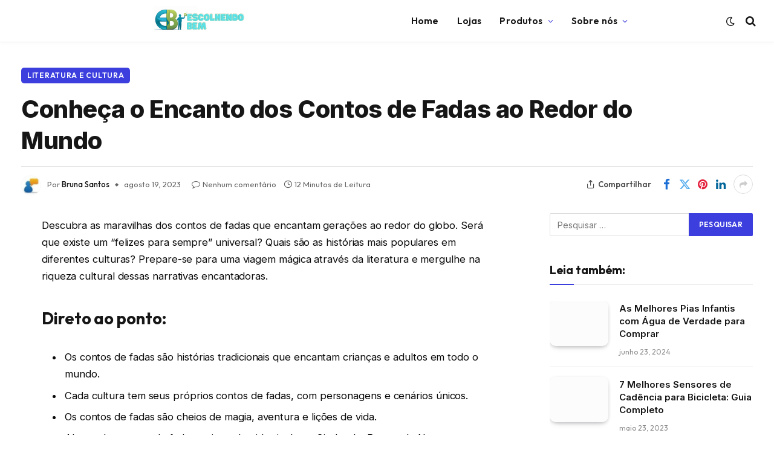

--- FILE ---
content_type: text/html; charset=UTF-8
request_url: https://escolhendobem.com.br/explore-a-magia-dos-contos-de-fadas-em-diferentes-culturas-2/
body_size: 37282
content:

<!DOCTYPE html>
<html lang="pt-BR" prefix="og: https://ogp.me/ns#" class="s-light site-s-light">

<head><meta charset="UTF-8" /><script>if(navigator.userAgent.match(/MSIE|Internet Explorer/i)||navigator.userAgent.match(/Trident\/7\..*?rv:11/i)){var href=document.location.href;if(!href.match(/[?&]nowprocket/)){if(href.indexOf("?")==-1){if(href.indexOf("#")==-1){document.location.href=href+"?nowprocket=1"}else{document.location.href=href.replace("#","?nowprocket=1#")}}else{if(href.indexOf("#")==-1){document.location.href=href+"&nowprocket=1"}else{document.location.href=href.replace("#","&nowprocket=1#")}}}}</script><script>class RocketLazyLoadScripts{constructor(){this.v="1.2.3",this.triggerEvents=["keydown","mousedown","mousemove","touchmove","touchstart","touchend","wheel"],this.userEventHandler=this._triggerListener.bind(this),this.touchStartHandler=this._onTouchStart.bind(this),this.touchMoveHandler=this._onTouchMove.bind(this),this.touchEndHandler=this._onTouchEnd.bind(this),this.clickHandler=this._onClick.bind(this),this.interceptedClicks=[],window.addEventListener("pageshow",t=>{this.persisted=t.persisted}),window.addEventListener("DOMContentLoaded",()=>{this._preconnect3rdParties()}),this.delayedScripts={normal:[],async:[],defer:[]},this.trash=[],this.allJQueries=[]}_addUserInteractionListener(t){if(document.hidden){t._triggerListener();return}this.triggerEvents.forEach(e=>window.addEventListener(e,t.userEventHandler,{passive:!0})),window.addEventListener("touchstart",t.touchStartHandler,{passive:!0}),window.addEventListener("mousedown",t.touchStartHandler),document.addEventListener("visibilitychange",t.userEventHandler)}_removeUserInteractionListener(){this.triggerEvents.forEach(t=>window.removeEventListener(t,this.userEventHandler,{passive:!0})),document.removeEventListener("visibilitychange",this.userEventHandler)}_onTouchStart(t){"HTML"!==t.target.tagName&&(window.addEventListener("touchend",this.touchEndHandler),window.addEventListener("mouseup",this.touchEndHandler),window.addEventListener("touchmove",this.touchMoveHandler,{passive:!0}),window.addEventListener("mousemove",this.touchMoveHandler),t.target.addEventListener("click",this.clickHandler),this._renameDOMAttribute(t.target,"onclick","rocket-onclick"),this._pendingClickStarted())}_onTouchMove(t){window.removeEventListener("touchend",this.touchEndHandler),window.removeEventListener("mouseup",this.touchEndHandler),window.removeEventListener("touchmove",this.touchMoveHandler,{passive:!0}),window.removeEventListener("mousemove",this.touchMoveHandler),t.target.removeEventListener("click",this.clickHandler),this._renameDOMAttribute(t.target,"rocket-onclick","onclick"),this._pendingClickFinished()}_onTouchEnd(t){window.removeEventListener("touchend",this.touchEndHandler),window.removeEventListener("mouseup",this.touchEndHandler),window.removeEventListener("touchmove",this.touchMoveHandler,{passive:!0}),window.removeEventListener("mousemove",this.touchMoveHandler)}_onClick(t){t.target.removeEventListener("click",this.clickHandler),this._renameDOMAttribute(t.target,"rocket-onclick","onclick"),this.interceptedClicks.push(t),t.preventDefault(),t.stopPropagation(),t.stopImmediatePropagation(),this._pendingClickFinished()}_replayClicks(){window.removeEventListener("touchstart",this.touchStartHandler,{passive:!0}),window.removeEventListener("mousedown",this.touchStartHandler),this.interceptedClicks.forEach(t=>{t.target.dispatchEvent(new MouseEvent("click",{view:t.view,bubbles:!0,cancelable:!0}))})}_waitForPendingClicks(){return new Promise(t=>{this._isClickPending?this._pendingClickFinished=t:t()})}_pendingClickStarted(){this._isClickPending=!0}_pendingClickFinished(){this._isClickPending=!1}_renameDOMAttribute(t,e,r){t.hasAttribute&&t.hasAttribute(e)&&(event.target.setAttribute(r,event.target.getAttribute(e)),event.target.removeAttribute(e))}_triggerListener(){this._removeUserInteractionListener(this),"loading"===document.readyState?document.addEventListener("DOMContentLoaded",this._loadEverythingNow.bind(this)):this._loadEverythingNow()}_preconnect3rdParties(){let t=[];document.querySelectorAll("script[type=rocketlazyloadscript]").forEach(e=>{if(e.hasAttribute("src")){let r=new URL(e.src).origin;r!==location.origin&&t.push({src:r,crossOrigin:e.crossOrigin||"module"===e.getAttribute("data-rocket-type")})}}),t=[...new Map(t.map(t=>[JSON.stringify(t),t])).values()],this._batchInjectResourceHints(t,"preconnect")}async _loadEverythingNow(){this.lastBreath=Date.now(),this._delayEventListeners(this),this._delayJQueryReady(this),this._handleDocumentWrite(),this._registerAllDelayedScripts(),this._preloadAllScripts(),await this._loadScriptsFromList(this.delayedScripts.normal),await this._loadScriptsFromList(this.delayedScripts.defer),await this._loadScriptsFromList(this.delayedScripts.async);try{await this._triggerDOMContentLoaded(),await this._triggerWindowLoad()}catch(t){console.error(t)}window.dispatchEvent(new Event("rocket-allScriptsLoaded")),this._waitForPendingClicks().then(()=>{this._replayClicks()}),this._emptyTrash()}_registerAllDelayedScripts(){document.querySelectorAll("script[type=rocketlazyloadscript]").forEach(t=>{t.hasAttribute("data-rocket-src")?t.hasAttribute("async")&&!1!==t.async?this.delayedScripts.async.push(t):t.hasAttribute("defer")&&!1!==t.defer||"module"===t.getAttribute("data-rocket-type")?this.delayedScripts.defer.push(t):this.delayedScripts.normal.push(t):this.delayedScripts.normal.push(t)})}async _transformScript(t){return new Promise((await this._littleBreath(),navigator.userAgent.indexOf("Firefox/")>0||""===navigator.vendor)?e=>{let r=document.createElement("script");[...t.attributes].forEach(t=>{let e=t.nodeName;"type"!==e&&("data-rocket-type"===e&&(e="type"),"data-rocket-src"===e&&(e="src"),r.setAttribute(e,t.nodeValue))}),t.text&&(r.text=t.text),r.hasAttribute("src")?(r.addEventListener("load",e),r.addEventListener("error",e)):(r.text=t.text,e());try{t.parentNode.replaceChild(r,t)}catch(i){e()}}:async e=>{function r(){t.setAttribute("data-rocket-status","failed"),e()}try{let i=t.getAttribute("data-rocket-type"),n=t.getAttribute("data-rocket-src");t.text,i?(t.type=i,t.removeAttribute("data-rocket-type")):t.removeAttribute("type"),t.addEventListener("load",function r(){t.setAttribute("data-rocket-status","executed"),e()}),t.addEventListener("error",r),n?(t.removeAttribute("data-rocket-src"),t.src=n):t.src="data:text/javascript;base64,"+window.btoa(unescape(encodeURIComponent(t.text)))}catch(s){r()}})}async _loadScriptsFromList(t){let e=t.shift();return e&&e.isConnected?(await this._transformScript(e),this._loadScriptsFromList(t)):Promise.resolve()}_preloadAllScripts(){this._batchInjectResourceHints([...this.delayedScripts.normal,...this.delayedScripts.defer,...this.delayedScripts.async],"preload")}_batchInjectResourceHints(t,e){var r=document.createDocumentFragment();t.forEach(t=>{let i=t.getAttribute&&t.getAttribute("data-rocket-src")||t.src;if(i){let n=document.createElement("link");n.href=i,n.rel=e,"preconnect"!==e&&(n.as="script"),t.getAttribute&&"module"===t.getAttribute("data-rocket-type")&&(n.crossOrigin=!0),t.crossOrigin&&(n.crossOrigin=t.crossOrigin),t.integrity&&(n.integrity=t.integrity),r.appendChild(n),this.trash.push(n)}}),document.head.appendChild(r)}_delayEventListeners(t){let e={};function r(t,r){!function t(r){!e[r]&&(e[r]={originalFunctions:{add:r.addEventListener,remove:r.removeEventListener},eventsToRewrite:[]},r.addEventListener=function(){arguments[0]=i(arguments[0]),e[r].originalFunctions.add.apply(r,arguments)},r.removeEventListener=function(){arguments[0]=i(arguments[0]),e[r].originalFunctions.remove.apply(r,arguments)});function i(t){return e[r].eventsToRewrite.indexOf(t)>=0?"rocket-"+t:t}}(t),e[t].eventsToRewrite.push(r)}function i(t,e){let r=t[e];Object.defineProperty(t,e,{get:()=>r||function(){},set(i){t["rocket"+e]=r=i}})}r(document,"DOMContentLoaded"),r(window,"DOMContentLoaded"),r(window,"load"),r(window,"pageshow"),r(document,"readystatechange"),i(document,"onreadystatechange"),i(window,"onload"),i(window,"onpageshow")}_delayJQueryReady(t){let e;function r(r){if(r&&r.fn&&!t.allJQueries.includes(r)){r.fn.ready=r.fn.init.prototype.ready=function(e){return t.domReadyFired?e.bind(document)(r):document.addEventListener("rocket-DOMContentLoaded",()=>e.bind(document)(r)),r([])};let i=r.fn.on;r.fn.on=r.fn.init.prototype.on=function(){if(this[0]===window){function t(t){return t.split(" ").map(t=>"load"===t||0===t.indexOf("load.")?"rocket-jquery-load":t).join(" ")}"string"==typeof arguments[0]||arguments[0]instanceof String?arguments[0]=t(arguments[0]):"object"==typeof arguments[0]&&Object.keys(arguments[0]).forEach(e=>{let r=arguments[0][e];delete arguments[0][e],arguments[0][t(e)]=r})}return i.apply(this,arguments),this},t.allJQueries.push(r)}e=r}r(window.jQuery),Object.defineProperty(window,"jQuery",{get:()=>e,set(t){r(t)}})}async _triggerDOMContentLoaded(){this.domReadyFired=!0,await this._littleBreath(),document.dispatchEvent(new Event("rocket-DOMContentLoaded")),await this._littleBreath(),window.dispatchEvent(new Event("rocket-DOMContentLoaded")),await this._littleBreath(),document.dispatchEvent(new Event("rocket-readystatechange")),await this._littleBreath(),document.rocketonreadystatechange&&document.rocketonreadystatechange()}async _triggerWindowLoad(){await this._littleBreath(),window.dispatchEvent(new Event("rocket-load")),await this._littleBreath(),window.rocketonload&&window.rocketonload(),await this._littleBreath(),this.allJQueries.forEach(t=>t(window).trigger("rocket-jquery-load")),await this._littleBreath();let t=new Event("rocket-pageshow");t.persisted=this.persisted,window.dispatchEvent(t),await this._littleBreath(),window.rocketonpageshow&&window.rocketonpageshow({persisted:this.persisted})}_handleDocumentWrite(){let t=new Map;document.write=document.writeln=function(e){let r=document.currentScript;r||console.error("WPRocket unable to document.write this: "+e);let i=document.createRange(),n=r.parentElement,s=t.get(r);void 0===s&&(s=r.nextSibling,t.set(r,s));let a=document.createDocumentFragment();i.setStart(a,0),a.appendChild(i.createContextualFragment(e)),n.insertBefore(a,s)}}async _littleBreath(){Date.now()-this.lastBreath>45&&(await this._requestAnimFrame(),this.lastBreath=Date.now())}async _requestAnimFrame(){return document.hidden?new Promise(t=>setTimeout(t)):new Promise(t=>requestAnimationFrame(t))}_emptyTrash(){this.trash.forEach(t=>t.remove())}static run(){let t=new RocketLazyLoadScripts;t._addUserInteractionListener(t)}}RocketLazyLoadScripts.run();</script>

	
	<meta name="viewport" content="width=device-width, initial-scale=1" />
	
<!-- Otimização para mecanismos de pesquisa pelo Rank Math - https://rankmath.com/ -->
<title>Conheça o Encanto dos Contos de Fadas ao Redor do Mundo - Escolhendo Bem</title><link rel="preload" as="font" href="https://escolhendobem.com.br/wp-content/themes/smart-mag/css/icons/fonts/ts-icons.woff2?v2.8" type="font/woff2" crossorigin="anonymous" />
<meta name="robots" content="index, follow, max-snippet:-1, max-video-preview:-1, max-image-preview:large"/>
<link rel="canonical" href="https://escolhendobem.com.br/explore-a-magia-dos-contos-de-fadas-em-diferentes-culturas-2/" />
<meta property="og:locale" content="pt_BR" />
<meta property="og:type" content="article" />
<meta property="og:title" content="Conheça o Encanto dos Contos de Fadas ao Redor do Mundo - Escolhendo Bem" />
<meta property="og:description" content="Descubra as maravilhas dos contos de fadas que encantam gerações ao redor do globo. Será que existe um &#8220;felizes para sempre&#8221; universal? Quais são as histórias mais populares em diferentes culturas? Prepare-se para uma viagem mágica através da literatura e mergulhe na riqueza cultural dessas narrativas encantadoras. Direto ao ponto: Os contos de fadas são" />
<meta property="og:url" content="https://escolhendobem.com.br/explore-a-magia-dos-contos-de-fadas-em-diferentes-culturas-2/" />
<meta property="article:publisher" content="https://www.facebook.com/Eletro-Criticas-584918311932326/" />
<meta property="article:section" content="literatura e cultura" />
<meta property="og:image" content="https://imag.nyc3.digitaloceanspaces.com/eletrocriticas/2023/08/Fotos-castelo-exuberante-torres-jardins-arcoiris.webp" />
<meta property="og:image:secure_url" content="https://imag.nyc3.digitaloceanspaces.com/eletrocriticas/2023/08/Fotos-castelo-exuberante-torres-jardins-arcoiris.webp" />
<meta property="og:image:width" content="1024" />
<meta property="og:image:height" content="768" />
<meta property="og:image:alt" content="Conheça o Encanto dos Contos de Fadas ao Redor do Mundo" />
<meta property="og:image:type" content="image/webp" />
<meta property="article:published_time" content="2023-08-19T04:41:13-03:00" />
<meta name="twitter:card" content="summary_large_image" />
<meta name="twitter:title" content="Conheça o Encanto dos Contos de Fadas ao Redor do Mundo - Escolhendo Bem" />
<meta name="twitter:description" content="Descubra as maravilhas dos contos de fadas que encantam gerações ao redor do globo. Será que existe um &#8220;felizes para sempre&#8221; universal? Quais são as histórias mais populares em diferentes culturas? Prepare-se para uma viagem mágica através da literatura e mergulhe na riqueza cultural dessas narrativas encantadoras. Direto ao ponto: Os contos de fadas são" />
<meta name="twitter:image" content="https://imag.nyc3.digitaloceanspaces.com/eletrocriticas/2023/08/Fotos-castelo-exuberante-torres-jardins-arcoiris.webp" />
<meta name="twitter:label1" content="Escrito por" />
<meta name="twitter:data1" content="Bruna Santos" />
<meta name="twitter:label2" content="Tempo para leitura" />
<meta name="twitter:data2" content="12 minutos" />
<script type="application/ld+json" class="rank-math-schema">{"@context":"https://schema.org","@graph":[{"@type":"Organization","@id":"https://escolhendobem.com.br/#organization","name":"Escolhendo Bem","sameAs":["https://www.facebook.com/Eletro-Criticas-584918311932326/","https://www.instagram.com/eletrocriticas/","https://br.pinterest.com/siteeletrocriticas/","https://www.youtube.com/channel/UC7O0WSDC9vpCMDHOvNF0k6w"],"logo":{"@type":"ImageObject","@id":"https://escolhendobem.com.br/#logo","url":"https://escolhendobem.com.br/wp-content/uploads/2020/06/eletro-criticas-logo.jpg","contentUrl":"https://escolhendobem.com.br/wp-content/uploads/2020/06/eletro-criticas-logo.jpg","inLanguage":"pt-BR","width":"346","height":"96"}},{"@type":"WebSite","@id":"https://escolhendobem.com.br/#website","url":"https://escolhendobem.com.br","publisher":{"@id":"https://escolhendobem.com.br/#organization"},"inLanguage":"pt-BR"},{"@type":"ImageObject","@id":"https://imag.nyc3.digitaloceanspaces.com/eletrocriticas/2023/08/Fotos-castelo-exuberante-torres-jardins-arcoiris.webp","url":"https://imag.nyc3.digitaloceanspaces.com/eletrocriticas/2023/08/Fotos-castelo-exuberante-torres-jardins-arcoiris.webp","width":"1024","height":"768","inLanguage":"pt-BR"},{"@type":"BreadcrumbList","@id":"https://escolhendobem.com.br/explore-a-magia-dos-contos-de-fadas-em-diferentes-culturas-2/#breadcrumb","itemListElement":[{"@type":"ListItem","position":"1","item":{"@id":"https://escolhendobem.com.br","name":"Escolhendo Bem"}},{"@type":"ListItem","position":"2","item":{"@id":"https://escolhendobem.com.br/literatura-e-cultura/","name":"literatura e cultura"}},{"@type":"ListItem","position":"3","item":{"@id":"https://escolhendobem.com.br/explore-a-magia-dos-contos-de-fadas-em-diferentes-culturas-2/","name":"Conhe\u00e7a o Encanto dos Contos de Fadas ao Redor do Mundo"}}]},{"@type":"WebPage","@id":"https://escolhendobem.com.br/explore-a-magia-dos-contos-de-fadas-em-diferentes-culturas-2/#webpage","url":"https://escolhendobem.com.br/explore-a-magia-dos-contos-de-fadas-em-diferentes-culturas-2/","name":"Conhe\u00e7a o Encanto dos Contos de Fadas ao Redor do Mundo - Escolhendo Bem","datePublished":"2023-08-19T04:41:13-03:00","dateModified":"2023-08-19T04:41:13-03:00","isPartOf":{"@id":"https://escolhendobem.com.br/#website"},"primaryImageOfPage":{"@id":"https://imag.nyc3.digitaloceanspaces.com/eletrocriticas/2023/08/Fotos-castelo-exuberante-torres-jardins-arcoiris.webp"},"inLanguage":"pt-BR","breadcrumb":{"@id":"https://escolhendobem.com.br/explore-a-magia-dos-contos-de-fadas-em-diferentes-culturas-2/#breadcrumb"}},{"@type":"Person","@id":"https://escolhendobem.com.br/explore-a-magia-dos-contos-de-fadas-em-diferentes-culturas-2/#author","name":"Bruna Santos","image":{"@type":"ImageObject","@id":"https://imag.nyc3.digitaloceanspaces.com/eletrocriticas/2020/07/imagem-comentario2-1-96x96.jpg","url":"https://imag.nyc3.digitaloceanspaces.com/eletrocriticas/2020/07/imagem-comentario2-1-96x96.jpg","caption":"Bruna Santos","inLanguage":"pt-BR"},"worksFor":{"@id":"https://escolhendobem.com.br/#organization"}},{"@type":"BlogPosting","headline":"Conhe\u00e7a o Encanto dos Contos de Fadas ao Redor do Mundo","datePublished":"2023-08-19T04:41:13-03:00","dateModified":"2023-08-19T04:41:13-03:00","articleSection":"literatura e cultura","author":{"@id":"https://escolhendobem.com.br/explore-a-magia-dos-contos-de-fadas-em-diferentes-culturas-2/#author","name":"Bruna Santos"},"publisher":{"@id":"https://escolhendobem.com.br/#organization"},"description":"Os contos de fadas s\u00e3o hist\u00f3rias m\u00e1gicas que encantam gera\u00e7\u00f5es h\u00e1 s\u00e9culos. Mas voc\u00ea sabia que essas narrativas transcendem fronteiras e est\u00e3o presentes em diferentes culturas ao redor do mundo? Em um verdadeiro mergulho na diversidade cultural, \u00e9 poss\u00edvel descobrir lendas e mitos globais que nos transportam para universos encantados.","name":"Conhe\u00e7a o Encanto dos Contos de Fadas ao Redor do Mundo","@id":"https://escolhendobem.com.br/explore-a-magia-dos-contos-de-fadas-em-diferentes-culturas-2/#richSnippet","isPartOf":{"@id":"https://escolhendobem.com.br/explore-a-magia-dos-contos-de-fadas-em-diferentes-culturas-2/#webpage"},"image":{"@id":"https://imag.nyc3.digitaloceanspaces.com/eletrocriticas/2023/08/Fotos-castelo-exuberante-torres-jardins-arcoiris.webp"},"inLanguage":"pt-BR","mainEntityOfPage":{"@id":"https://escolhendobem.com.br/explore-a-magia-dos-contos-de-fadas-em-diferentes-culturas-2/#webpage"}}]}</script>
<!-- /Plugin de SEO Rank Math para WordPress -->

<link rel='dns-prefetch' href='//fonts.googleapis.com' />
<link rel="alternate" type="application/rss+xml" title="Feed para Escolhendo Bem &raquo;" href="https://escolhendobem.com.br/feed/" />
<link rel="alternate" type="application/rss+xml" title="Feed de comentários para Escolhendo Bem &raquo;" href="https://escolhendobem.com.br/comments/feed/" />
<link rel="alternate" type="application/rss+xml" title="Feed de comentários para Escolhendo Bem &raquo; Conheça o Encanto dos Contos de Fadas ao Redor do Mundo" href="https://escolhendobem.com.br/explore-a-magia-dos-contos-de-fadas-em-diferentes-culturas-2/feed/" />
<script type="rocketlazyloadscript" data-rocket-type="text/javascript">
/* <![CDATA[ */
window._wpemojiSettings = {"baseUrl":"https:\/\/s.w.org\/images\/core\/emoji\/15.0.3\/72x72\/","ext":".png","svgUrl":"https:\/\/s.w.org\/images\/core\/emoji\/15.0.3\/svg\/","svgExt":".svg","source":{"concatemoji":"https:\/\/escolhendobem.com.br\/wp-includes\/js\/wp-emoji-release.min.js?ver=6.5.7"}};
/*! This file is auto-generated */
!function(i,n){var o,s,e;function c(e){try{var t={supportTests:e,timestamp:(new Date).valueOf()};sessionStorage.setItem(o,JSON.stringify(t))}catch(e){}}function p(e,t,n){e.clearRect(0,0,e.canvas.width,e.canvas.height),e.fillText(t,0,0);var t=new Uint32Array(e.getImageData(0,0,e.canvas.width,e.canvas.height).data),r=(e.clearRect(0,0,e.canvas.width,e.canvas.height),e.fillText(n,0,0),new Uint32Array(e.getImageData(0,0,e.canvas.width,e.canvas.height).data));return t.every(function(e,t){return e===r[t]})}function u(e,t,n){switch(t){case"flag":return n(e,"\ud83c\udff3\ufe0f\u200d\u26a7\ufe0f","\ud83c\udff3\ufe0f\u200b\u26a7\ufe0f")?!1:!n(e,"\ud83c\uddfa\ud83c\uddf3","\ud83c\uddfa\u200b\ud83c\uddf3")&&!n(e,"\ud83c\udff4\udb40\udc67\udb40\udc62\udb40\udc65\udb40\udc6e\udb40\udc67\udb40\udc7f","\ud83c\udff4\u200b\udb40\udc67\u200b\udb40\udc62\u200b\udb40\udc65\u200b\udb40\udc6e\u200b\udb40\udc67\u200b\udb40\udc7f");case"emoji":return!n(e,"\ud83d\udc26\u200d\u2b1b","\ud83d\udc26\u200b\u2b1b")}return!1}function f(e,t,n){var r="undefined"!=typeof WorkerGlobalScope&&self instanceof WorkerGlobalScope?new OffscreenCanvas(300,150):i.createElement("canvas"),a=r.getContext("2d",{willReadFrequently:!0}),o=(a.textBaseline="top",a.font="600 32px Arial",{});return e.forEach(function(e){o[e]=t(a,e,n)}),o}function t(e){var t=i.createElement("script");t.src=e,t.defer=!0,i.head.appendChild(t)}"undefined"!=typeof Promise&&(o="wpEmojiSettingsSupports",s=["flag","emoji"],n.supports={everything:!0,everythingExceptFlag:!0},e=new Promise(function(e){i.addEventListener("DOMContentLoaded",e,{once:!0})}),new Promise(function(t){var n=function(){try{var e=JSON.parse(sessionStorage.getItem(o));if("object"==typeof e&&"number"==typeof e.timestamp&&(new Date).valueOf()<e.timestamp+604800&&"object"==typeof e.supportTests)return e.supportTests}catch(e){}return null}();if(!n){if("undefined"!=typeof Worker&&"undefined"!=typeof OffscreenCanvas&&"undefined"!=typeof URL&&URL.createObjectURL&&"undefined"!=typeof Blob)try{var e="postMessage("+f.toString()+"("+[JSON.stringify(s),u.toString(),p.toString()].join(",")+"));",r=new Blob([e],{type:"text/javascript"}),a=new Worker(URL.createObjectURL(r),{name:"wpTestEmojiSupports"});return void(a.onmessage=function(e){c(n=e.data),a.terminate(),t(n)})}catch(e){}c(n=f(s,u,p))}t(n)}).then(function(e){for(var t in e)n.supports[t]=e[t],n.supports.everything=n.supports.everything&&n.supports[t],"flag"!==t&&(n.supports.everythingExceptFlag=n.supports.everythingExceptFlag&&n.supports[t]);n.supports.everythingExceptFlag=n.supports.everythingExceptFlag&&!n.supports.flag,n.DOMReady=!1,n.readyCallback=function(){n.DOMReady=!0}}).then(function(){return e}).then(function(){var e;n.supports.everything||(n.readyCallback(),(e=n.source||{}).concatemoji?t(e.concatemoji):e.wpemoji&&e.twemoji&&(t(e.twemoji),t(e.wpemoji)))}))}((window,document),window._wpemojiSettings);
/* ]]> */
</script>
<style id='wp-emoji-styles-inline-css' type='text/css'>

	img.wp-smiley, img.emoji {
		display: inline !important;
		border: none !important;
		box-shadow: none !important;
		height: 1em !important;
		width: 1em !important;
		margin: 0 0.07em !important;
		vertical-align: -0.1em !important;
		background: none !important;
		padding: 0 !important;
	}
</style>
<link rel='stylesheet' id='wp-block-library-css' href='https://escolhendobem.com.br/wp-includes/css/dist/block-library/style.min.css?ver=6.5.7' type='text/css' media='all' />
<style id='rank-math-toc-block-style-inline-css' type='text/css'>
.wp-block-rank-math-toc-block nav ol{counter-reset:item}.wp-block-rank-math-toc-block nav ol li{display:block}.wp-block-rank-math-toc-block nav ol li:before{content:counters(item, ".") ". ";counter-increment:item}

</style>
<style id='classic-theme-styles-inline-css' type='text/css'>
/*! This file is auto-generated */
.wp-block-button__link{color:#fff;background-color:#32373c;border-radius:9999px;box-shadow:none;text-decoration:none;padding:calc(.667em + 2px) calc(1.333em + 2px);font-size:1.125em}.wp-block-file__button{background:#32373c;color:#fff;text-decoration:none}
</style>
<style id='global-styles-inline-css' type='text/css'>
body{--wp--preset--color--black: #000000;--wp--preset--color--cyan-bluish-gray: #abb8c3;--wp--preset--color--white: #ffffff;--wp--preset--color--pale-pink: #f78da7;--wp--preset--color--vivid-red: #cf2e2e;--wp--preset--color--luminous-vivid-orange: #ff6900;--wp--preset--color--luminous-vivid-amber: #fcb900;--wp--preset--color--light-green-cyan: #7bdcb5;--wp--preset--color--vivid-green-cyan: #00d084;--wp--preset--color--pale-cyan-blue: #8ed1fc;--wp--preset--color--vivid-cyan-blue: #0693e3;--wp--preset--color--vivid-purple: #9b51e0;--wp--preset--gradient--vivid-cyan-blue-to-vivid-purple: linear-gradient(135deg,rgba(6,147,227,1) 0%,rgb(155,81,224) 100%);--wp--preset--gradient--light-green-cyan-to-vivid-green-cyan: linear-gradient(135deg,rgb(122,220,180) 0%,rgb(0,208,130) 100%);--wp--preset--gradient--luminous-vivid-amber-to-luminous-vivid-orange: linear-gradient(135deg,rgba(252,185,0,1) 0%,rgba(255,105,0,1) 100%);--wp--preset--gradient--luminous-vivid-orange-to-vivid-red: linear-gradient(135deg,rgba(255,105,0,1) 0%,rgb(207,46,46) 100%);--wp--preset--gradient--very-light-gray-to-cyan-bluish-gray: linear-gradient(135deg,rgb(238,238,238) 0%,rgb(169,184,195) 100%);--wp--preset--gradient--cool-to-warm-spectrum: linear-gradient(135deg,rgb(74,234,220) 0%,rgb(151,120,209) 20%,rgb(207,42,186) 40%,rgb(238,44,130) 60%,rgb(251,105,98) 80%,rgb(254,248,76) 100%);--wp--preset--gradient--blush-light-purple: linear-gradient(135deg,rgb(255,206,236) 0%,rgb(152,150,240) 100%);--wp--preset--gradient--blush-bordeaux: linear-gradient(135deg,rgb(254,205,165) 0%,rgb(254,45,45) 50%,rgb(107,0,62) 100%);--wp--preset--gradient--luminous-dusk: linear-gradient(135deg,rgb(255,203,112) 0%,rgb(199,81,192) 50%,rgb(65,88,208) 100%);--wp--preset--gradient--pale-ocean: linear-gradient(135deg,rgb(255,245,203) 0%,rgb(182,227,212) 50%,rgb(51,167,181) 100%);--wp--preset--gradient--electric-grass: linear-gradient(135deg,rgb(202,248,128) 0%,rgb(113,206,126) 100%);--wp--preset--gradient--midnight: linear-gradient(135deg,rgb(2,3,129) 0%,rgb(40,116,252) 100%);--wp--preset--font-size--small: 13px;--wp--preset--font-size--medium: 20px;--wp--preset--font-size--large: 36px;--wp--preset--font-size--x-large: 42px;--wp--preset--spacing--20: 0.44rem;--wp--preset--spacing--30: 0.67rem;--wp--preset--spacing--40: 1rem;--wp--preset--spacing--50: 1.5rem;--wp--preset--spacing--60: 2.25rem;--wp--preset--spacing--70: 3.38rem;--wp--preset--spacing--80: 5.06rem;--wp--preset--shadow--natural: 6px 6px 9px rgba(0, 0, 0, 0.2);--wp--preset--shadow--deep: 12px 12px 50px rgba(0, 0, 0, 0.4);--wp--preset--shadow--sharp: 6px 6px 0px rgba(0, 0, 0, 0.2);--wp--preset--shadow--outlined: 6px 6px 0px -3px rgba(255, 255, 255, 1), 6px 6px rgba(0, 0, 0, 1);--wp--preset--shadow--crisp: 6px 6px 0px rgba(0, 0, 0, 1);}:where(.is-layout-flex){gap: 0.5em;}:where(.is-layout-grid){gap: 0.5em;}body .is-layout-flex{display: flex;}body .is-layout-flex{flex-wrap: wrap;align-items: center;}body .is-layout-flex > *{margin: 0;}body .is-layout-grid{display: grid;}body .is-layout-grid > *{margin: 0;}:where(.wp-block-columns.is-layout-flex){gap: 2em;}:where(.wp-block-columns.is-layout-grid){gap: 2em;}:where(.wp-block-post-template.is-layout-flex){gap: 1.25em;}:where(.wp-block-post-template.is-layout-grid){gap: 1.25em;}.has-black-color{color: var(--wp--preset--color--black) !important;}.has-cyan-bluish-gray-color{color: var(--wp--preset--color--cyan-bluish-gray) !important;}.has-white-color{color: var(--wp--preset--color--white) !important;}.has-pale-pink-color{color: var(--wp--preset--color--pale-pink) !important;}.has-vivid-red-color{color: var(--wp--preset--color--vivid-red) !important;}.has-luminous-vivid-orange-color{color: var(--wp--preset--color--luminous-vivid-orange) !important;}.has-luminous-vivid-amber-color{color: var(--wp--preset--color--luminous-vivid-amber) !important;}.has-light-green-cyan-color{color: var(--wp--preset--color--light-green-cyan) !important;}.has-vivid-green-cyan-color{color: var(--wp--preset--color--vivid-green-cyan) !important;}.has-pale-cyan-blue-color{color: var(--wp--preset--color--pale-cyan-blue) !important;}.has-vivid-cyan-blue-color{color: var(--wp--preset--color--vivid-cyan-blue) !important;}.has-vivid-purple-color{color: var(--wp--preset--color--vivid-purple) !important;}.has-black-background-color{background-color: var(--wp--preset--color--black) !important;}.has-cyan-bluish-gray-background-color{background-color: var(--wp--preset--color--cyan-bluish-gray) !important;}.has-white-background-color{background-color: var(--wp--preset--color--white) !important;}.has-pale-pink-background-color{background-color: var(--wp--preset--color--pale-pink) !important;}.has-vivid-red-background-color{background-color: var(--wp--preset--color--vivid-red) !important;}.has-luminous-vivid-orange-background-color{background-color: var(--wp--preset--color--luminous-vivid-orange) !important;}.has-luminous-vivid-amber-background-color{background-color: var(--wp--preset--color--luminous-vivid-amber) !important;}.has-light-green-cyan-background-color{background-color: var(--wp--preset--color--light-green-cyan) !important;}.has-vivid-green-cyan-background-color{background-color: var(--wp--preset--color--vivid-green-cyan) !important;}.has-pale-cyan-blue-background-color{background-color: var(--wp--preset--color--pale-cyan-blue) !important;}.has-vivid-cyan-blue-background-color{background-color: var(--wp--preset--color--vivid-cyan-blue) !important;}.has-vivid-purple-background-color{background-color: var(--wp--preset--color--vivid-purple) !important;}.has-black-border-color{border-color: var(--wp--preset--color--black) !important;}.has-cyan-bluish-gray-border-color{border-color: var(--wp--preset--color--cyan-bluish-gray) !important;}.has-white-border-color{border-color: var(--wp--preset--color--white) !important;}.has-pale-pink-border-color{border-color: var(--wp--preset--color--pale-pink) !important;}.has-vivid-red-border-color{border-color: var(--wp--preset--color--vivid-red) !important;}.has-luminous-vivid-orange-border-color{border-color: var(--wp--preset--color--luminous-vivid-orange) !important;}.has-luminous-vivid-amber-border-color{border-color: var(--wp--preset--color--luminous-vivid-amber) !important;}.has-light-green-cyan-border-color{border-color: var(--wp--preset--color--light-green-cyan) !important;}.has-vivid-green-cyan-border-color{border-color: var(--wp--preset--color--vivid-green-cyan) !important;}.has-pale-cyan-blue-border-color{border-color: var(--wp--preset--color--pale-cyan-blue) !important;}.has-vivid-cyan-blue-border-color{border-color: var(--wp--preset--color--vivid-cyan-blue) !important;}.has-vivid-purple-border-color{border-color: var(--wp--preset--color--vivid-purple) !important;}.has-vivid-cyan-blue-to-vivid-purple-gradient-background{background: var(--wp--preset--gradient--vivid-cyan-blue-to-vivid-purple) !important;}.has-light-green-cyan-to-vivid-green-cyan-gradient-background{background: var(--wp--preset--gradient--light-green-cyan-to-vivid-green-cyan) !important;}.has-luminous-vivid-amber-to-luminous-vivid-orange-gradient-background{background: var(--wp--preset--gradient--luminous-vivid-amber-to-luminous-vivid-orange) !important;}.has-luminous-vivid-orange-to-vivid-red-gradient-background{background: var(--wp--preset--gradient--luminous-vivid-orange-to-vivid-red) !important;}.has-very-light-gray-to-cyan-bluish-gray-gradient-background{background: var(--wp--preset--gradient--very-light-gray-to-cyan-bluish-gray) !important;}.has-cool-to-warm-spectrum-gradient-background{background: var(--wp--preset--gradient--cool-to-warm-spectrum) !important;}.has-blush-light-purple-gradient-background{background: var(--wp--preset--gradient--blush-light-purple) !important;}.has-blush-bordeaux-gradient-background{background: var(--wp--preset--gradient--blush-bordeaux) !important;}.has-luminous-dusk-gradient-background{background: var(--wp--preset--gradient--luminous-dusk) !important;}.has-pale-ocean-gradient-background{background: var(--wp--preset--gradient--pale-ocean) !important;}.has-electric-grass-gradient-background{background: var(--wp--preset--gradient--electric-grass) !important;}.has-midnight-gradient-background{background: var(--wp--preset--gradient--midnight) !important;}.has-small-font-size{font-size: var(--wp--preset--font-size--small) !important;}.has-medium-font-size{font-size: var(--wp--preset--font-size--medium) !important;}.has-large-font-size{font-size: var(--wp--preset--font-size--large) !important;}.has-x-large-font-size{font-size: var(--wp--preset--font-size--x-large) !important;}
.wp-block-navigation a:where(:not(.wp-element-button)){color: inherit;}
:where(.wp-block-post-template.is-layout-flex){gap: 1.25em;}:where(.wp-block-post-template.is-layout-grid){gap: 1.25em;}
:where(.wp-block-columns.is-layout-flex){gap: 2em;}:where(.wp-block-columns.is-layout-grid){gap: 2em;}
.wp-block-pullquote{font-size: 1.5em;line-height: 1.6;}
</style>
<link rel='stylesheet' id='toc-screen-css' href='https://escolhendobem.com.br/wp-content/plugins/table-of-contents-plus/screen.min.css?ver=2406' type='text/css' media='all' />
<style id='toc-screen-inline-css' type='text/css'>
div#toc_container {width: 100%;}
</style>
<link data-minify="1" rel='stylesheet' id='ppress-frontend-css' href='https://escolhendobem.com.br/wp-content/cache/background-css/escolhendobem.com.br/wp-content/cache/min/1/wp-content/plugins/wp-user-avatar/assets/css/frontend.min.css?ver=1722425733&wpr_t=1768405111' type='text/css' media='all' />
<link rel='stylesheet' id='ppress-flatpickr-css' href='https://escolhendobem.com.br/wp-content/plugins/wp-user-avatar/assets/flatpickr/flatpickr.min.css?ver=4.15.11' type='text/css' media='all' />
<link rel='stylesheet' id='ppress-select2-css' href='https://escolhendobem.com.br/wp-content/plugins/wp-user-avatar/assets/select2/select2.min.css?ver=6.5.7' type='text/css' media='all' />
<link rel='stylesheet' id='elementor-frontend-css' href='https://escolhendobem.com.br/wp-content/plugins/elementor/assets/css/frontend-lite.min.css?ver=3.20.3' type='text/css' media='all' />
<style id='elementor-frontend-inline-css' type='text/css'>
.elementor-kit-45311{--e-global-color-smartmag:var(--c-main);--e-global-color-primary:#6EC1E4;--e-global-color-secondary:#54595F;--e-global-color-text:#7A7A7A;--e-global-color-accent:#61CE70;--e-global-typography-primary-font-weight:600;--e-global-typography-secondary-font-weight:400;--e-global-typography-text-font-weight:400;--e-global-typography-accent-font-weight:500;}.elementor-section.elementor-section-boxed > .elementor-container{max-width:1200px;}.e-con{--container-max-width:1200px;}.elementor-widget:not(:last-child){margin-block-end:20px;}.elementor-element{--widgets-spacing:20px 20px;}{}h1.entry-title{display:var(--page-title-display);}.elementor-kit-45311 e-page-transition{background-color:#FFBC7D;}@media(max-width:1024px){.elementor-section.elementor-section-boxed > .elementor-container{max-width:940px;}.e-con{--container-max-width:940px;}}@media(max-width:767px){.elementor-section.elementor-section-boxed > .elementor-container{max-width:767px;}.e-con{--container-max-width:767px;}}
.elementor-17779 .elementor-element.elementor-element-2d9f2092 > .elementor-container > .elementor-column > .elementor-widget-wrap{align-content:center;align-items:center;}.elementor-17779 .elementor-element.elementor-element-2d9f2092:not(.elementor-motion-effects-element-type-background), .elementor-17779 .elementor-element.elementor-element-2d9f2092 > .elementor-motion-effects-container > .elementor-motion-effects-layer{background-color:#000000;}.elementor-17779 .elementor-element.elementor-element-2d9f2092{transition:background 0.3s, border 0.3s, border-radius 0.3s, box-shadow 0.3s;padding:50px 0px 50px 0px;}.elementor-17779 .elementor-element.elementor-element-2d9f2092 > .elementor-background-overlay{transition:background 0.3s, border-radius 0.3s, opacity 0.3s;}.elementor-17779 .elementor-element.elementor-element-68b683b{text-align:left;}.elementor-17779 .elementor-element.elementor-element-68b683b .elementor-heading-title{color:#ffffff;font-size:27px;font-weight:600;}.elementor-17779 .elementor-element.elementor-element-68b683b > .elementor-widget-container{margin:-10px 0px 0px 0px;}.elementor-bc-flex-widget .elementor-17779 .elementor-element.elementor-element-26048b52.elementor-column .elementor-widget-wrap{align-items:flex-end;}.elementor-17779 .elementor-element.elementor-element-26048b52.elementor-column.elementor-element[data-element_type="column"] > .elementor-widget-wrap.elementor-element-populated{align-content:flex-end;align-items:flex-end;}.elementor-17779 .elementor-element.elementor-element-83012ef .elementor-search-form__container{min-height:50px;}.elementor-17779 .elementor-element.elementor-element-83012ef .elementor-search-form__submit{min-width:50px;}body:not(.rtl) .elementor-17779 .elementor-element.elementor-element-83012ef .elementor-search-form__icon{padding-left:calc(50px / 3);}body.rtl .elementor-17779 .elementor-element.elementor-element-83012ef .elementor-search-form__icon{padding-right:calc(50px / 3);}.elementor-17779 .elementor-element.elementor-element-83012ef .elementor-search-form__input, .elementor-17779 .elementor-element.elementor-element-83012ef.elementor-search-form--button-type-text .elementor-search-form__submit{padding-left:calc(50px / 3);padding-right:calc(50px / 3);}.elementor-17779 .elementor-element.elementor-element-83012ef:not(.elementor-search-form--skin-full_screen) .elementor-search-form__container{border-radius:3px;}.elementor-17779 .elementor-element.elementor-element-83012ef.elementor-search-form--skin-full_screen input[type="search"].elementor-search-form__input{border-radius:3px;}.elementor-17779 .elementor-element.elementor-element-a7a0b6a > .elementor-container > .elementor-column > .elementor-widget-wrap{align-content:center;align-items:center;}.elementor-17779 .elementor-element.elementor-element-a7a0b6a:not(.elementor-motion-effects-element-type-background), .elementor-17779 .elementor-element.elementor-element-a7a0b6a > .elementor-motion-effects-container > .elementor-motion-effects-layer{background-color:#000000;}.elementor-17779 .elementor-element.elementor-element-a7a0b6a{transition:background 0.3s, border 0.3s, border-radius 0.3s, box-shadow 0.3s;padding:50px 0px 50px 0px;}.elementor-17779 .elementor-element.elementor-element-a7a0b6a > .elementor-background-overlay{transition:background 0.3s, border-radius 0.3s, opacity 0.3s;}.elementor-bc-flex-widget .elementor-17779 .elementor-element.elementor-element-45ed334.elementor-column .elementor-widget-wrap{align-items:flex-end;}.elementor-17779 .elementor-element.elementor-element-45ed334.elementor-column.elementor-element[data-element_type="column"] > .elementor-widget-wrap.elementor-element-populated{align-content:flex-end;align-items:flex-end;}.elementor-17779 .elementor-element.elementor-element-6da7df8{--divider-border-style:solid;--divider-color:#FFFFFF;--divider-border-width:1px;}.elementor-17779 .elementor-element.elementor-element-6da7df8 .elementor-divider-separator{width:100%;}.elementor-17779 .elementor-element.elementor-element-6da7df8 .elementor-divider{padding-block-start:15px;padding-block-end:15px;}.elementor-17779 .elementor-element.elementor-element-53add34b > .elementor-container > .elementor-column > .elementor-widget-wrap{align-content:flex-start;align-items:flex-start;}.elementor-17779 .elementor-element.elementor-element-53add34b:not(.elementor-motion-effects-element-type-background), .elementor-17779 .elementor-element.elementor-element-53add34b > .elementor-motion-effects-container > .elementor-motion-effects-layer{background-color:#000000;}.elementor-17779 .elementor-element.elementor-element-53add34b{transition:background 0.3s, border 0.3s, border-radius 0.3s, box-shadow 0.3s;padding:25px 0px 70px 0px;}.elementor-17779 .elementor-element.elementor-element-53add34b > .elementor-background-overlay{transition:background 0.3s, border-radius 0.3s, opacity 0.3s;}.elementor-17779 .elementor-element.elementor-element-bd39003.elementor-position-right .elementor-image-box-img{margin-left:23px;}.elementor-17779 .elementor-element.elementor-element-bd39003.elementor-position-left .elementor-image-box-img{margin-right:23px;}.elementor-17779 .elementor-element.elementor-element-bd39003.elementor-position-top .elementor-image-box-img{margin-bottom:23px;}.elementor-17779 .elementor-element.elementor-element-bd39003 .elementor-image-box-wrapper .elementor-image-box-img{width:100%;}.elementor-17779 .elementor-element.elementor-element-bd39003 .elementor-image-box-img img{transition-duration:0.3s;}.elementor-17779 .elementor-element.elementor-element-bd39003 .elementor-image-box-title{color:#FFFFFF;}.elementor-17779 .elementor-element.elementor-element-bd39003 .elementor-image-box-description{color:#FFFFFF;}.elementor-17779 .elementor-element.elementor-element-40e573f .elementor-menu-toggle{margin:0 auto;}.elementor-17779 .elementor-element.elementor-element-40e573f .elementor-nav-menu .elementor-item{font-size:28px;}.elementor-17779 .elementor-element.elementor-element-40e573f .elementor-nav-menu--main .elementor-item{color:#FFFFFF;fill:#FFFFFF;}.elementor-17779 .elementor-element.elementor-element-0bd030d.elementor-position-right .elementor-image-box-img{margin-left:21px;}.elementor-17779 .elementor-element.elementor-element-0bd030d.elementor-position-left .elementor-image-box-img{margin-right:21px;}.elementor-17779 .elementor-element.elementor-element-0bd030d.elementor-position-top .elementor-image-box-img{margin-bottom:21px;}.elementor-17779 .elementor-element.elementor-element-0bd030d .elementor-image-box-wrapper .elementor-image-box-img{width:58%;}.elementor-17779 .elementor-element.elementor-element-0bd030d .elementor-image-box-img img{transition-duration:0.3s;}.elementor-17779 .elementor-element.elementor-element-0bd030d .elementor-image-box-title{color:#FFFFFF;}.elementor-17779 .elementor-element.elementor-element-0bd030d .elementor-image-box-description{color:#FFFFFF;}.elementor-17779 .elementor-element.elementor-element-52787734 > .elementor-container{min-height:50px;}.elementor-17779 .elementor-element.elementor-element-52787734 > .elementor-container > .elementor-column > .elementor-widget-wrap{align-content:center;align-items:center;}.elementor-17779 .elementor-element.elementor-element-52787734:not(.elementor-motion-effects-element-type-background), .elementor-17779 .elementor-element.elementor-element-52787734 > .elementor-motion-effects-container > .elementor-motion-effects-layer{background-color:rgba(0,0,0,0.8);}.elementor-17779 .elementor-element.elementor-element-52787734{transition:background 0.3s, border 0.3s, border-radius 0.3s, box-shadow 0.3s;}.elementor-17779 .elementor-element.elementor-element-52787734 > .elementor-background-overlay{transition:background 0.3s, border-radius 0.3s, opacity 0.3s;}.elementor-17779 .elementor-element.elementor-element-2bbe8aa1{text-align:left;}.elementor-17779 .elementor-element.elementor-element-2bbe8aa1 .elementor-heading-title{color:rgba(255,255,255,0.37);font-size:14px;font-weight:300;}@media(max-width:1024px) and (min-width:768px){.elementor-17779 .elementor-element.elementor-element-4e9970f7{width:50%;}.elementor-17779 .elementor-element.elementor-element-26048b52{width:22%;}.elementor-17779 .elementor-element.elementor-element-45ed334{width:22%;}.elementor-17779 .elementor-element.elementor-element-4ea1649{width:25%;}.elementor-17779 .elementor-element.elementor-element-d3cfe4f{width:25%;}.elementor-17779 .elementor-element.elementor-element-021464c{width:25%;}}@media(max-width:1024px){.elementor-17779 .elementor-element.elementor-element-2d9f2092{padding:50px 20px 50px 20px;}.elementor-17779 .elementor-element.elementor-element-68b683b .elementor-heading-title{font-size:30px;}.elementor-17779 .elementor-element.elementor-element-a7a0b6a{padding:50px 20px 50px 20px;}.elementor-17779 .elementor-element.elementor-element-53add34b{padding:25px 25px 50px 25px;}.elementor-17779 .elementor-element.elementor-element-52787734{padding:25px 20px 25px 20px;}}@media(max-width:767px){.elementor-17779 .elementor-element.elementor-element-2d9f2092{padding:30px 20px 30px 20px;}.elementor-17779 .elementor-element.elementor-element-68b683b{text-align:left;}.elementor-17779 .elementor-element.elementor-element-68b683b .elementor-heading-title{font-size:30px;}.elementor-17779 .elementor-element.elementor-element-68b683b > .elementor-widget-container{padding:0px 0px 15px 0px;}.elementor-17779 .elementor-element.elementor-element-26048b52{width:100%;}.elementor-17779 .elementor-element.elementor-element-a7a0b6a{padding:30px 20px 30px 20px;}.elementor-17779 .elementor-element.elementor-element-45ed334{width:100%;}.elementor-17779 .elementor-element.elementor-element-53add34b{padding:0px 0px 0px 0px;}.elementor-17779 .elementor-element.elementor-element-4ea1649{width:50%;}.elementor-17779 .elementor-element.elementor-element-bd39003 .elementor-image-box-img{margin-bottom:23px;}.elementor-17779 .elementor-element.elementor-element-d3cfe4f{width:50%;}.elementor-17779 .elementor-element.elementor-element-021464c{width:50%;}.elementor-17779 .elementor-element.elementor-element-0bd030d .elementor-image-box-img{margin-bottom:21px;}.elementor-17779 .elementor-element.elementor-element-52787734{padding:20px 20px 20px 20px;}.elementor-17779 .elementor-element.elementor-element-2bbe8aa1{text-align:center;}.elementor-17779 .elementor-element.elementor-element-2bbe8aa1 > .elementor-widget-container{padding:0px 0px 25px 0px;}}
</style>
<link data-minify="1" rel='stylesheet' id='swiper-css' href='https://escolhendobem.com.br/wp-content/cache/min/1/wp-content/plugins/elementor/assets/lib/swiper/v8/css/swiper.min.css?ver=1722425733' type='text/css' media='all' />
<link rel='stylesheet' id='elementor-pro-css' href='https://escolhendobem.com.br/wp-content/plugins/elementor-pro/assets/css/frontend-lite.min.css?ver=3.19.2' type='text/css' media='all' />
<link data-minify="1" rel='stylesheet' id='font-awesome-5-all-css' href='https://escolhendobem.com.br/wp-content/cache/min/1/wp-content/plugins/elementor/assets/lib/font-awesome/css/all.min.css?ver=1722425733' type='text/css' media='all' />
<link rel='stylesheet' id='font-awesome-4-shim-css' href='https://escolhendobem.com.br/wp-content/plugins/elementor/assets/lib/font-awesome/css/v4-shims.min.css?ver=3.20.3' type='text/css' media='all' />
<link data-minify="1" rel='stylesheet' id='smartmag-core-css' href='https://escolhendobem.com.br/wp-content/cache/min/1/wp-content/themes/smart-mag/style.css?ver=1722425734' type='text/css' media='all' />
<style id='smartmag-core-inline-css' type='text/css'>
:root { --c-main: #3c3fde;
--c-main-rgb: 60,63,222;
--text-font: "Inter", system-ui, -apple-system, "Segoe UI", Arial, sans-serif;
--body-font: "Inter", system-ui, -apple-system, "Segoe UI", Arial, sans-serif;
--ui-font: "Outfit", system-ui, -apple-system, "Segoe UI", Arial, sans-serif;
--title-font: "Outfit", system-ui, -apple-system, "Segoe UI", Arial, sans-serif;
--h-font: "Outfit", system-ui, -apple-system, "Segoe UI", Arial, sans-serif;
--title-font: var(--ui-font);
--h-font: var(--ui-font);
--text-h-font: var(--h-font);
--title-font: "Inter", system-ui, -apple-system, "Segoe UI", Arial, sans-serif;
--title-size-xs: 15px;
--title-size-m: 19px;
--main-width: 1240px;
--wrap-padding: 35px;
--p-title-space: 11px;
--c-excerpts: #474747;
--excerpt-size: 14px; }
.s-dark body { background-color: #101016; }
.post-title:not(._) { line-height: 1.4; }
:root { --sidebar-width: 336px; }
.ts-row, .has-el-gap { --sidebar-c-width: calc(var(--sidebar-width) + var(--grid-gutter-h) + var(--sidebar-c-pad)); }
.smart-head-main { --c-shadow: rgba(0,0,0,0.02); }
.smart-head-main .smart-head-top { --head-h: 42px; border-image: linear-gradient(90deg, #e40666 0%, #3c3fde 100%); border-image-slice: 1; border-image-width: 3px 0 0 0; border-width: 3px 0; border-image-width: 0 0 3px 0; }
.smart-head-main .smart-head-mid { --head-h: 70px; border-bottom-width: 1px; border-bottom-color: #efefef; }
.s-dark .smart-head-main .smart-head-mid,
.smart-head-main .s-dark.smart-head-mid { border-bottom-color: #3f3f3f; }
.navigation-main .menu > li > a { font-size: 15.4px; letter-spacing: 0.01em; }
.navigation-main { --nav-items-space: 15px; }
.s-light .navigation { --c-nav-blip: var(--c-main); }
.smart-head-mobile .smart-head-mid { border-image: linear-gradient(90deg, #e40666 0%, #3c3fde 100%); border-image-slice: 1; border-image-width: 3px 0 0 0; border-width: 3px 0; }
.navigation-small { margin-left: calc(-1 * var(--nav-items-space)); }
.s-dark .navigation-small { --c-nav-hov: rgba(255,255,255,0.76); }
.s-dark .smart-head-main .spc-social,
.smart-head-main .s-dark .spc-social { --c-spc-social: #ffffff; --c-spc-social-hov: rgba(255,255,255,0.92); }
.smart-head-main .spc-social { --spc-social-fs: 13px; --spc-social-size: 26px; --spc-social-space: 5px; }
.s-dark .smart-head-main .search-icon:hover,
.smart-head-main .s-dark .search-icon:hover { color: #bcbcbc; }
.smart-head-main { --search-icon-size: 18px; }
.s-dark .smart-head-main .offcanvas-toggle:hover,
.smart-head-main .s-dark .offcanvas-toggle:hover { --c-hamburger: #bcbcbc; }
.smart-head .ts-button1 { font-size: 12px; border-radius: 6px; height: 34px; line-height: 34px; padding-left: 14px; padding-right: 14px; }
.post-meta .text-in, .post-meta .post-cat > a { font-size: 11px; }
.post-meta .post-cat > a { font-weight: 600; }
.post-meta { --p-meta-sep: "\25c6"; --p-meta-sep-pad: 7px; }
.post-meta .meta-item:before { transform: scale(.65); }
.l-post { --media-radius: 10px; }
.cat-labels .category { font-weight: 600; letter-spacing: 0.06em; border-radius: 5px; padding-top: 2px; padding-bottom: 2px; padding-left: 10px; padding-right: 10px; }
.block-head-c .heading { font-size: 19px; text-transform: initial; }
.block-head-e3 .heading { font-size: 22px; }
.load-button { padding-top: 13px; padding-bottom: 13px; padding-left: 13px; padding-right: 13px; border-radius: 20px; }
.loop-grid-base .media { margin-bottom: 20px; }
.loop-grid .l-post { border-radius: 10px; overflow: hidden; }
.has-nums .l-post { --num-font: "Outfit", system-ui, -apple-system, "Segoe UI", Arial, sans-serif; }
.has-nums-a .l-post .post-title:before,
.has-nums-b .l-post .content:before { font-weight: 500; }
.has-nums-c .l-post .post-title:before,
.has-nums-c .l-post .content:before { font-size: 18px; }
.loop-list-card .l-post { border-radius: 10px; overflow: hidden; }
.loop-small .ratio-is-custom { padding-bottom: calc(100% / 1.3); }
.loop-small .media { width: 30%; max-width: 50%; }
.loop-small .media:not(i) { max-width: 97px; }
.single-featured .featured, .the-post-header .featured { border-radius: 10px; --media-radius: 10px; overflow: hidden; }
.post-meta-single .meta-item, .post-meta-single .text-in { font-size: 13px; }
.the-post-header .post-meta .post-title { font-family: var(--body-font); font-weight: 800; line-height: 1.3; letter-spacing: -0.01em; }
.entry-content { letter-spacing: -0.005em; }
.site-s-light .entry-content { color: #0a0a0a; }
:where(.entry-content) a { text-decoration: underline; text-underline-offset: 4px; text-decoration-thickness: 2px; }
.review-box .overall { border-radius: 8px; }
.review-box .rating-bar, .review-box .bar { height: 18px; border-radius: 8px; }
.review-box .label { font-size: 15px; }
.s-head-large .sub-title { font-size: 19px; }
.s-post-large .post-content-wrap { display: grid; grid-template-columns: minmax(0, 1fr); }
.s-post-large .entry-content { max-width: min(100%, calc(750px + var(--p-spacious-pad)*2)); justify-self: center; }
.category .feat-grid { --grid-gap: 10px; }
.spc-newsletter { --box-roundness: 10px; }
@media (min-width: 1200px) { .breadcrumbs { font-size: 13px; }
.nav-hov-b .menu > li > a:before { width: calc(100% - (var(--nav-items-space, 15px)*2)); left: var(--nav-items-space); }
.post-content h2 { font-size: 27px; }
.post-content h3 { font-size: 23px; } }
@media (min-width: 940px) and (max-width: 1200px) { :root { --sidebar-width: 300px; }
.ts-row, .has-el-gap { --sidebar-c-width: calc(var(--sidebar-width) + var(--grid-gutter-h) + var(--sidebar-c-pad)); }
.navigation-main .menu > li > a { font-size: calc(10px + (15.4px - 10px) * .7); } }
@media (min-width: 768px) and (max-width: 940px) { .ts-contain, .main { padding-left: 35px; padding-right: 35px; } }
@media (max-width: 767px) { .ts-contain, .main { padding-left: 25px; padding-right: 25px; }
.block-head-e3 .heading { font-size: 18px; } }
@media (min-width: 940px) and (max-width: 1300px) { :root { --wrap-padding: min(35px, 5vw); } }


</style>
<link data-minify="1" rel='stylesheet' id='smartmag-magnific-popup-css' href='https://escolhendobem.com.br/wp-content/cache/min/1/wp-content/themes/smart-mag/css/lightbox.css?ver=1722425734' type='text/css' media='all' />
<link data-minify="1" rel='stylesheet' id='smartmag-icons-css' href='https://escolhendobem.com.br/wp-content/cache/min/1/wp-content/themes/smart-mag/css/icons/icons.css?ver=1722425734' type='text/css' media='all' />
<link rel='stylesheet' id='smart-mag-child-css' href='https://escolhendobem.com.br/wp-content/themes/smart-mag-child/style.css?ver=1.0' type='text/css' media='all' />
<link rel='stylesheet' id='smartmag-gfonts-custom-css' href='https://fonts.googleapis.com/css?family=Inter%3A400%2C500%2C600%2C700%2C800%7COutfit%3A400%2C500%2C600%2C700&#038;display=swap' type='text/css' media='all' />
<style id='rocket-lazyload-inline-css' type='text/css'>
.rll-youtube-player{position:relative;padding-bottom:56.23%;height:0;overflow:hidden;max-width:100%;}.rll-youtube-player:focus-within{outline: 2px solid currentColor;outline-offset: 5px;}.rll-youtube-player iframe{position:absolute;top:0;left:0;width:100%;height:100%;z-index:100;background:0 0}.rll-youtube-player img{bottom:0;display:block;left:0;margin:auto;max-width:100%;width:100%;position:absolute;right:0;top:0;border:none;height:auto;-webkit-transition:.4s all;-moz-transition:.4s all;transition:.4s all}.rll-youtube-player img:hover{-webkit-filter:brightness(75%)}.rll-youtube-player .play{height:100%;width:100%;left:0;top:0;position:absolute;background:var(--wpr-bg-823aee34-5494-44ab-bc83-b0cb286b8ba5) no-repeat center;background-color: transparent !important;cursor:pointer;border:none;}
</style>
<script type="rocketlazyloadscript" data-rocket-type="text/javascript" id="smartmag-lazy-inline-js-after">
/* <![CDATA[ */
/**
 * @copyright ThemeSphere
 * @preserve
 */
var BunyadLazy={};BunyadLazy.load=function(){function a(e,n){var t={};e.dataset.bgset&&e.dataset.sizes?(t.sizes=e.dataset.sizes,t.srcset=e.dataset.bgset):t.src=e.dataset.bgsrc,function(t){var a=t.dataset.ratio;if(0<a){const e=t.parentElement;if(e.classList.contains("media-ratio")){const n=e.style;n.getPropertyValue("--a-ratio")||(n.paddingBottom=100/a+"%")}}}(e);var a,o=document.createElement("img");for(a in o.onload=function(){var t="url('"+(o.currentSrc||o.src)+"')",a=e.style;a.backgroundImage!==t&&requestAnimationFrame(()=>{a.backgroundImage=t,n&&n()}),o.onload=null,o.onerror=null,o=null},o.onerror=o.onload,t)o.setAttribute(a,t[a]);o&&o.complete&&0<o.naturalWidth&&o.onload&&o.onload()}function e(t){t.dataset.loaded||a(t,()=>{document.dispatchEvent(new Event("lazyloaded")),t.dataset.loaded=1})}function n(t){"complete"===document.readyState?t():window.addEventListener("load",t)}return{initEarly:function(){var t,a=()=>{document.querySelectorAll(".img.bg-cover:not(.lazyload)").forEach(e)};"complete"!==document.readyState?(t=setInterval(a,150),n(()=>{a(),clearInterval(t)})):a()},callOnLoad:n,initBgImages:function(t){t&&n(()=>{document.querySelectorAll(".img.bg-cover").forEach(e)})},bgLoad:a}}(),BunyadLazy.load.initEarly();
/* ]]> */
</script>
<script type="rocketlazyloadscript" data-rocket-type="text/javascript" data-rocket-src="https://escolhendobem.com.br/wp-includes/js/jquery/jquery.min.js?ver=3.7.1" id="jquery-core-js" defer></script>
<script type="rocketlazyloadscript" data-rocket-type="text/javascript" data-rocket-src="https://escolhendobem.com.br/wp-includes/js/jquery/jquery-migrate.min.js?ver=3.4.1" id="jquery-migrate-js" defer></script>
<script type="rocketlazyloadscript" data-rocket-type="text/javascript" data-rocket-src="https://escolhendobem.com.br/wp-content/plugins/wp-user-avatar/assets/flatpickr/flatpickr.min.js?ver=4.15.11" id="ppress-flatpickr-js" defer></script>
<script type="rocketlazyloadscript" data-rocket-type="text/javascript" data-rocket-src="https://escolhendobem.com.br/wp-content/plugins/wp-user-avatar/assets/select2/select2.min.js?ver=4.15.11" id="ppress-select2-js" defer></script>
<script type="rocketlazyloadscript" data-rocket-type="text/javascript" data-rocket-src="https://escolhendobem.com.br/wp-content/plugins/elementor/assets/lib/font-awesome/js/v4-shims.min.js?ver=3.20.3" id="font-awesome-4-shim-js" defer></script>
<link rel="https://api.w.org/" href="https://escolhendobem.com.br/wp-json/" /><link rel="alternate" type="application/json" href="https://escolhendobem.com.br/wp-json/wp/v2/posts/33887" /><link rel="EditURI" type="application/rsd+xml" title="RSD" href="https://escolhendobem.com.br/xmlrpc.php?rsd" />
<meta name="generator" content="WordPress 6.5.7" />
<link rel='shortlink' href='https://escolhendobem.com.br/?p=33887' />
<link rel="alternate" type="application/json+oembed" href="https://escolhendobem.com.br/wp-json/oembed/1.0/embed?url=https%3A%2F%2Fescolhendobem.com.br%2Fexplore-a-magia-dos-contos-de-fadas-em-diferentes-culturas-2%2F" />
<link rel="alternate" type="text/xml+oembed" href="https://escolhendobem.com.br/wp-json/oembed/1.0/embed?url=https%3A%2F%2Fescolhendobem.com.br%2Fexplore-a-magia-dos-contos-de-fadas-em-diferentes-culturas-2%2F&#038;format=xml" />
<style type="text/css">.aawp .aawp-tb__row--highlight{background-color:#256aaf;}.aawp .aawp-tb__row--highlight{color:#256aaf;}.aawp .aawp-tb__row--highlight a{color:#256aaf;}</style>
		<script type="rocketlazyloadscript">
		var BunyadSchemeKey = 'bunyad-scheme';
		(() => {
			const d = document.documentElement;
			const c = d.classList;
			var scheme = localStorage.getItem(BunyadSchemeKey);
			
			if (scheme) {
				d.dataset.origClass = c;
				scheme === 'dark' ? c.remove('s-light', 'site-s-light') : c.remove('s-dark', 'site-s-dark');
				c.add('site-s-' + scheme, 's-' + scheme);
			}
		})();
		</script>
		<meta name="generator" content="Elementor 3.20.3; features: e_optimized_assets_loading, e_optimized_css_loading, e_font_icon_svg, additional_custom_breakpoints, block_editor_assets_optimize, e_image_loading_optimization; settings: css_print_method-internal, google_font-enabled, font_display-auto">
<link rel="icon" href="https://imag.nyc3.digitaloceanspaces.com/eletrocriticas/2020/05/favicon-eletro-criticas-70x70.png" sizes="32x32" />
<link rel="icon" href="https://imag.nyc3.digitaloceanspaces.com/eletrocriticas/2020/05/favicon-eletro-criticas-300x300.png" sizes="192x192" />
<link rel="apple-touch-icon" href="https://imag.nyc3.digitaloceanspaces.com/eletrocriticas/2020/05/favicon-eletro-criticas-300x300.png" />
<meta name="msapplication-TileImage" content="https://imag.nyc3.digitaloceanspaces.com/eletrocriticas/2020/05/favicon-eletro-criticas-300x300.png" />
<noscript><style id="rocket-lazyload-nojs-css">.rll-youtube-player, [data-lazy-src]{display:none !important;}</style></noscript>

<style id="wpr-lazyload-bg"></style><style id="wpr-lazyload-bg-exclusion"></style>
<noscript>
<style id="wpr-lazyload-bg-nostyle">:root{--wpr-bg-e83d4ee3-7fd6-4049-a408-9fb2be3f9665: url('../../../../../../../../../../../../plugins/wp-user-avatar/assets/images/frontend/arrow-down.png');}:root{--wpr-bg-e6456ccc-ac19-42da-b5bd-aa5996470fd6: url('../../../../../../../../../../../../plugins/wp-user-avatar/assets/images/social-login/google.svg');}:root{--wpr-bg-b83f2990-2728-455c-8db6-3bd3d9ab2953: url('../../../../../../../../../../../../plugins/wp-user-avatar/assets/images/social-login/vk-fa.svg');}:root{--wpr-bg-cb855c1c-fa6c-49a2-a68b-e2fc816ef083: url('../../../../../../../../../../../../plugins/wp-user-avatar/assets/images/social-login/microsoft.svg');}:root{--wpr-bg-d70a0425-5f15-48db-a2b7-8adad29f30e0: url('../../../../../../../../../../../../plugins/wp-user-avatar/assets/images/social-login/amazon.svg');}:root{--wpr-bg-2d85b0e8-cdcc-403e-91cf-16ce8a3f67de: url('../../../../../../../../../../../../plugins/wp-user-avatar/assets/images/social-login/yahoo.svg');}:root{--wpr-bg-0eb65480-0f30-479c-9341-2a649440a8bd: url('../../../../../../../../../../../../plugins/wp-user-avatar/assets/images/social-login/wpcom.svg');}:root{--wpr-bg-ac0c90f4-e429-41dd-bb59-7eb5dda3b353: url('../../../../../../../../../../../../plugins/wp-user-avatar/assets/images/social-login/facebook.svg');}:root{--wpr-bg-418f96fe-9e6e-4dfb-9bc3-a558f2960500: url('../../../../../../../../../../../../plugins/wp-user-avatar/assets/images/social-login/twitter.svg');}:root{--wpr-bg-0bf912e1-d046-4bb6-801a-20f8e9e775f6: url('../../../../../../../../../../../../plugins/wp-user-avatar/assets/images/social-login/linkedin.svg');}:root{--wpr-bg-22a06584-f271-4dc0-811e-439f737ac1af: url('../../../../../../../../../../../../plugins/wp-user-avatar/assets/images/social-login/github-fa.svg');}:root{--wpr-bg-823aee34-5494-44ab-bc83-b0cb286b8ba5: url('https://escolhendobem.com.br/wp-content/plugins/wp-rocket/assets/img/youtube.png');}</style>
</noscript>
<script type="application/javascript">const rocket_pairs = [{"selector":".pp-form-wrapper select","style":":root{--wpr-bg-e83d4ee3-7fd6-4049-a408-9fb2be3f9665: url('..\/..\/..\/..\/..\/..\/..\/..\/..\/..\/..\/..\/plugins\/wp-user-avatar\/assets\/images\/frontend\/arrow-down.png');}"},{"selector":"a.pp-button-social-login .ppsc-google","style":":root{--wpr-bg-e6456ccc-ac19-42da-b5bd-aa5996470fd6: url('..\/..\/..\/..\/..\/..\/..\/..\/..\/..\/..\/..\/plugins\/wp-user-avatar\/assets\/images\/social-login\/google.svg');}"},{"selector":"a.pp-button-social-login .ppsc-vk","style":":root{--wpr-bg-b83f2990-2728-455c-8db6-3bd3d9ab2953: url('..\/..\/..\/..\/..\/..\/..\/..\/..\/..\/..\/..\/plugins\/wp-user-avatar\/assets\/images\/social-login\/vk-fa.svg');}"},{"selector":"a.pp-button-social-login .ppsc-microsoft","style":":root{--wpr-bg-cb855c1c-fa6c-49a2-a68b-e2fc816ef083: url('..\/..\/..\/..\/..\/..\/..\/..\/..\/..\/..\/..\/plugins\/wp-user-avatar\/assets\/images\/social-login\/microsoft.svg');}"},{"selector":"a.pp-button-social-login .ppsc-amazon","style":":root{--wpr-bg-d70a0425-5f15-48db-a2b7-8adad29f30e0: url('..\/..\/..\/..\/..\/..\/..\/..\/..\/..\/..\/..\/plugins\/wp-user-avatar\/assets\/images\/social-login\/amazon.svg');}"},{"selector":"a.pp-button-social-login .ppsc-yahoo","style":":root{--wpr-bg-2d85b0e8-cdcc-403e-91cf-16ce8a3f67de: url('..\/..\/..\/..\/..\/..\/..\/..\/..\/..\/..\/..\/plugins\/wp-user-avatar\/assets\/images\/social-login\/yahoo.svg');}"},{"selector":"a.pp-button-social-login .ppsc-wordpresscom","style":":root{--wpr-bg-0eb65480-0f30-479c-9341-2a649440a8bd: url('..\/..\/..\/..\/..\/..\/..\/..\/..\/..\/..\/..\/plugins\/wp-user-avatar\/assets\/images\/social-login\/wpcom.svg');}"},{"selector":"a.pp-button-social-login .ppsc-facebook","style":":root{--wpr-bg-ac0c90f4-e429-41dd-bb59-7eb5dda3b353: url('..\/..\/..\/..\/..\/..\/..\/..\/..\/..\/..\/..\/plugins\/wp-user-avatar\/assets\/images\/social-login\/facebook.svg');}"},{"selector":"a.pp-button-social-login .ppsc-twitter","style":":root{--wpr-bg-418f96fe-9e6e-4dfb-9bc3-a558f2960500: url('..\/..\/..\/..\/..\/..\/..\/..\/..\/..\/..\/..\/plugins\/wp-user-avatar\/assets\/images\/social-login\/twitter.svg');}"},{"selector":"a.pp-button-social-login .ppsc-linkedin","style":":root{--wpr-bg-0bf912e1-d046-4bb6-801a-20f8e9e775f6: url('..\/..\/..\/..\/..\/..\/..\/..\/..\/..\/..\/..\/plugins\/wp-user-avatar\/assets\/images\/social-login\/linkedin.svg');}"},{"selector":"a.pp-button-social-login .ppsc-github","style":":root{--wpr-bg-22a06584-f271-4dc0-811e-439f737ac1af: url('..\/..\/..\/..\/..\/..\/..\/..\/..\/..\/..\/..\/plugins\/wp-user-avatar\/assets\/images\/social-login\/github-fa.svg');}"},{"selector":".rll-youtube-player .play","style":":root{--wpr-bg-823aee34-5494-44ab-bc83-b0cb286b8ba5: url('https:\/\/escolhendobem.com.br\/wp-content\/plugins\/wp-rocket\/assets\/img\/youtube.png');}"}];</script></head>

<body class="post-template-default single single-post postid-33887 single-format-standard wp-custom-logo aawp-custom right-sidebar post-layout-large-b post-cat-92 has-lb has-lb-sm layout-normal elementor-default elementor-kit-45311">



<div class="main-wrap">

	
<div class="off-canvas-backdrop"></div>
<div class="mobile-menu-container off-canvas s-dark hide-menu-lg" id="off-canvas">

	<div class="off-canvas-head">
		<a href="#" class="close">
			<span class="visuallyhidden">Fechar O Menu</span>
			<i class="tsi tsi-times"></i>
		</a>

		<div class="ts-logo">
					</div>
	</div>

	<div class="off-canvas-content">

					<ul class="mobile-menu"></ul>
		
		
		
		<div class="spc-social-block spc-social spc-social-b smart-head-social">
		
			
				<a href="#" class="link service s-facebook" target="_blank" rel="nofollow noopener">
					<i class="icon tsi tsi-facebook"></i>					<span class="visuallyhidden">Facebook</span>
				</a>
									
			
				<a href="#" class="link service s-twitter" target="_blank" rel="nofollow noopener">
					<i class="icon tsi tsi-twitter"></i>					<span class="visuallyhidden">X (Twitter)</span>
				</a>
									
			
				<a href="#" class="link service s-instagram" target="_blank" rel="nofollow noopener">
					<i class="icon tsi tsi-instagram"></i>					<span class="visuallyhidden">Instagram</span>
				</a>
									
			
		</div>

		
	</div>

</div>
<div class="smart-head smart-head-a smart-head-main" id="smart-head" data-sticky="auto" data-sticky-type="smart" data-sticky-full>
	
	<div class="smart-head-row smart-head-mid is-light smart-head-row-full">

		<div class="inner wrap">

							
				<div class="items items-left ">
					<a href="https://escolhendobem.com.br/" title="Escolhendo Bem" rel="home" class="logo-link ts-logo logo-is-image">
		<span>
			
				
					<img src="data:image/svg+xml,%3Csvg%20xmlns='http://www.w3.org/2000/svg'%20viewBox='0%200%200%200'%3E%3C/svg%3E" class="logo-image logo-image-dark" alt="Escolhendo Bem" data-lazy-srcset="https://smartmag.theme-sphere.com/tech-blog/wp-content/uploads/sites/35/2022/11/techblog-logo-dark.png ,https://smartmag.theme-sphere.com/tech-blog/wp-content/uploads/sites/35/2022/11/techblog-logo-dark@2x.png 2x" data-lazy-src="https://smartmag.theme-sphere.com/tech-blog/wp-content/uploads/sites/35/2022/11/techblog-logo-dark.png"/><noscript><img src="https://smartmag.theme-sphere.com/tech-blog/wp-content/uploads/sites/35/2022/11/techblog-logo-dark.png" class="logo-image logo-image-dark" alt="Escolhendo Bem" srcset="https://smartmag.theme-sphere.com/tech-blog/wp-content/uploads/sites/35/2022/11/techblog-logo-dark.png ,https://smartmag.theme-sphere.com/tech-blog/wp-content/uploads/sites/35/2022/11/techblog-logo-dark@2x.png 2x"/></noscript><img src="data:image/svg+xml,%3Csvg%20xmlns='http://www.w3.org/2000/svg'%20viewBox='0%200%20600%20200'%3E%3C/svg%3E" class="logo-image" alt="Escolhendo Bem" width="600" height="200" data-lazy-src="https://imag.nyc3.digitaloceanspaces.com/eletrocriticas/2024/03/escolhendo-bem.png"/><noscript><img src="https://imag.nyc3.digitaloceanspaces.com/eletrocriticas/2024/03/escolhendo-bem.png" class="logo-image" alt="Escolhendo Bem" width="600" height="200"/></noscript>
									 
					</span>
	</a>	<div class="nav-wrap">
		<nav class="navigation navigation-main nav-hov-b">
			<ul id="menu-main-menu" class="menu"><li id="menu-item-13939" class="menu-item menu-item-type-custom menu-item-object-custom menu-item-home menu-item-13939"><a href="https://escolhendobem.com.br/">Home</a></li>
<li id="menu-item-15728" class="menu-item menu-item-type-taxonomy menu-item-object-category menu-cat-37 menu-item-15728"><a href="https://escolhendobem.com.br/lojas/">Lojas</a></li>
<li id="menu-item-16498" class="menu-item menu-item-type-custom menu-item-object-custom menu-item-has-children menu-item-16498"><a href="#">Produtos</a>
<ul class="sub-menu">
	<li id="menu-item-16495" class="menu-item menu-item-type-taxonomy menu-item-object-category menu-cat-2 menu-item-16495"><a href="https://escolhendobem.com.br/climatizador/">Artigo sobre Climatizador de ar</a></li>
	<li id="menu-item-25876" class="menu-item menu-item-type-taxonomy menu-item-object-category menu-cat-77 menu-item-25876"><a href="https://escolhendobem.com.br/alimentacao-e-hidratacao/">alimentação e hidratação</a></li>
	<li id="menu-item-16530" class="menu-item menu-item-type-taxonomy menu-item-object-category menu-cat-60 menu-item-16530"><a href="https://escolhendobem.com.br/produtos-para-casa/">Análises de Produtos para casa</a></li>
	<li id="menu-item-25877" class="menu-item menu-item-type-taxonomy menu-item-object-category menu-cat-60 menu-item-25877"><a href="https://escolhendobem.com.br/produtos-para-casa/">Análises de Produtos para casa</a></li>
	<li id="menu-item-25880" class="menu-item menu-item-type-taxonomy menu-item-object-category menu-cat-78 menu-item-25880"><a href="https://escolhendobem.com.br/automoveis-e-motocicletas/">automóveis e motocicletas</a></li>
	<li id="menu-item-25878" class="menu-item menu-item-type-taxonomy menu-item-object-category menu-cat-73 menu-item-25878"><a href="https://escolhendobem.com.br/artigos-infantis/">Artigos Infantis</a></li>
	<li id="menu-item-25879" class="menu-item menu-item-type-taxonomy menu-item-object-category menu-cat-88 menu-item-25879"><a href="https://escolhendobem.com.br/atividades-ao-ar-livre-e-esportes-radicais/">atividades ao ar livre e esportes radicais</a></li>
	<li id="menu-item-25881" class="menu-item menu-item-type-taxonomy menu-item-object-category menu-cat-81 menu-item-25881"><a href="https://escolhendobem.com.br/brinquedos-e-entretenimento-infantil/">brinquedos e entretenimento infantil</a></li>
	<li id="menu-item-25882" class="menu-item menu-item-type-taxonomy menu-item-object-category menu-cat-90 menu-item-25882"><a href="https://escolhendobem.com.br/cinema-tv-e-musica/">cinema, tv e música</a></li>
	<li id="menu-item-25884" class="menu-item menu-item-type-taxonomy menu-item-object-category menu-cat-80 menu-item-25884"><a href="https://escolhendobem.com.br/cuidados-pessoais-e-esteticos/">cuidados pessoais e estéticos</a></li>
	<li id="menu-item-25883" class="menu-item menu-item-type-taxonomy menu-item-object-category menu-cat-76 menu-item-25883"><a href="https://escolhendobem.com.br/climatizadores/">Climatizadores</a></li>
	<li id="menu-item-25885" class="menu-item menu-item-type-taxonomy menu-item-object-category menu-cat-86 menu-item-25885"><a href="https://escolhendobem.com.br/dicas-de-utilidade-publica/">dicas de utilidade pública</a></li>
	<li id="menu-item-16496" class="menu-item menu-item-type-taxonomy menu-item-object-category menu-cat-61 menu-item-16496"><a href="https://escolhendobem.com.br/eletronicos/">Eletronicos</a></li>
	<li id="menu-item-25886" class="menu-item menu-item-type-taxonomy menu-item-object-category menu-cat-87 menu-item-25886"><a href="https://escolhendobem.com.br/eletroeletronicos-home-theater-e-musica/">eletroeletrônicos, home theater e música</a></li>
	<li id="menu-item-25887" class="menu-item menu-item-type-taxonomy menu-item-object-category menu-cat-89 menu-item-25887"><a href="https://escolhendobem.com.br/ferramentas-e-equipamentos-de-construcao/">ferramentas e equipamentos de construção</a></li>
	<li id="menu-item-25888" class="menu-item menu-item-type-taxonomy menu-item-object-category menu-cat-91 menu-item-25888"><a href="https://escolhendobem.com.br/games-jogos-e-videogames/">games, jogos e videogames</a></li>
	<li id="menu-item-25889" class="menu-item menu-item-type-taxonomy menu-item-object-category menu-cat-84 menu-item-25889"><a href="https://escolhendobem.com.br/informatica-e-softwares/">informática e softwares</a></li>
	<li id="menu-item-25890" class="menu-item menu-item-type-taxonomy menu-item-object-category current-post-ancestor current-menu-parent current-post-parent menu-cat-92 menu-item-25890"><a href="https://escolhendobem.com.br/literatura-e-cultura/">literatura e cultura</a></li>
	<li id="menu-item-25891" class="menu-item menu-item-type-taxonomy menu-item-object-category menu-cat-93 menu-item-25891"><a href="https://escolhendobem.com.br/materiais-de-escritorio-e-papelaria/">materiais de escritório e papelaria</a></li>
	<li id="menu-item-25892" class="menu-item menu-item-type-taxonomy menu-item-object-category menu-cat-79 menu-item-25892"><a href="https://escolhendobem.com.br/materiais-para-bebes-e-criancas/">materiais para bebês e crianças</a></li>
	<li id="menu-item-25893" class="menu-item menu-item-type-taxonomy menu-item-object-category menu-cat-82 menu-item-25893"><a href="https://escolhendobem.com.br/moveis-decoracao-e-utensilios-domesticos/">móveis, decoração e utensílios domésticos</a></li>
	<li id="menu-item-25894" class="menu-item menu-item-type-taxonomy menu-item-object-category menu-cat-75 menu-item-25894"><a href="https://escolhendobem.com.br/presentes/">Presentes</a></li>
	<li id="menu-item-25895" class="menu-item menu-item-type-taxonomy menu-item-object-category menu-cat-94 menu-item-25895"><a href="https://escolhendobem.com.br/produtos-para-animais-de-estimacao/">produtos para animais de estimação</a></li>
	<li id="menu-item-25896" class="menu-item menu-item-type-taxonomy menu-item-object-category menu-cat-95 menu-item-25896"><a href="https://escolhendobem.com.br/roupas-calcados-e-acessorios/">roupas, calçados e acessórios</a></li>
	<li id="menu-item-25897" class="menu-item menu-item-type-taxonomy menu-item-object-category menu-cat-83 menu-item-25897"><a href="https://escolhendobem.com.br/tecnologia-e-comunicacao/">tecnologia e comunicação</a></li>
	<li id="menu-item-25898" class="menu-item menu-item-type-taxonomy menu-item-object-category menu-cat-85 menu-item-25898"><a href="https://escolhendobem.com.br/utensilios-de-cozinha-e-gastronomia/">utensílios de cozinha e gastronomia</a></li>
	<li id="menu-item-25899" class="menu-item menu-item-type-taxonomy menu-item-object-category menu-cat-96 menu-item-25899"><a href="https://escolhendobem.com.br/vitaminas-e-suplementos/">vitaminas e suplementos</a></li>
</ul>
</li>
<li id="menu-item-16493" class="menu-item menu-item-type-custom menu-item-object-custom menu-item-has-children menu-item-16493"><a href="https://escolhendobem.com.br/eletro-criticas/">Sobre nós</a>
<ul class="sub-menu">
	<li id="menu-item-16557" class="menu-item menu-item-type-custom menu-item-object-custom menu-item-16557"><a href="https://escolhendobem.com.br/processo-criacao-eletro-criticas/">Processo de criação</a></li>
	<li id="menu-item-17026" class="menu-item menu-item-type-custom menu-item-object-custom menu-item-17026"><a href="https://escolhendobem.com.br/ebook-comprar-seguranca.pdf">Compre com segurança</a></li>
	<li id="menu-item-14781" class="menu-item menu-item-type-post_type menu-item-object-page menu-item-14781"><a href="https://escolhendobem.com.br/contato/">Contato</a></li>
</ul>
</li>
</ul>		</nav>
	</div>
				</div>

							
				<div class="items items-center empty">
								</div>

							
				<div class="items items-right ">
				
<div class="scheme-switcher has-icon-only">
	<a href="#" class="toggle is-icon toggle-dark" title="Alterne para o Escuro de Design mais fácil sobre os olhos.">
		<i class="icon tsi tsi-moon"></i>
	</a>
	<a href="#" class="toggle is-icon toggle-light" title="Mude para o Desenho de Luz.">
		<i class="icon tsi tsi-bright"></i>
	</a>
</div>

	<a href="#" class="search-icon has-icon-only is-icon" title="Procura">
		<i class="tsi tsi-search"></i>
	</a>

				</div>

						
		</div>
	</div>

	</div>
<div class="smart-head smart-head-a smart-head-mobile" id="smart-head-mobile" data-sticky="mid" data-sticky-type="smart" data-sticky-full>
	
	<div class="smart-head-row smart-head-mid smart-head-row-3 is-light smart-head-row-full">

		<div class="inner wrap">

							
				<div class="items items-left ">
				
<button class="offcanvas-toggle has-icon" type="button" aria-label="Menu">
	<span class="hamburger-icon hamburger-icon-a">
		<span class="inner"></span>
	</span>
</button>				</div>

							
				<div class="items items-center ">
					<a href="https://escolhendobem.com.br/" title="Escolhendo Bem" rel="home" class="logo-link ts-logo logo-is-image">
		<span>
			
				
					<img src="data:image/svg+xml,%3Csvg%20xmlns='http://www.w3.org/2000/svg'%20viewBox='0%200%200%200'%3E%3C/svg%3E" class="logo-image logo-image-dark" alt="Escolhendo Bem" data-lazy-srcset="https://smartmag.theme-sphere.com/tech-blog/wp-content/uploads/sites/35/2022/11/techblog-logo-dark.png ,https://smartmag.theme-sphere.com/tech-blog/wp-content/uploads/sites/35/2022/11/techblog-logo-dark@2x.png 2x" data-lazy-src="https://smartmag.theme-sphere.com/tech-blog/wp-content/uploads/sites/35/2022/11/techblog-logo-dark.png"/><noscript><img src="https://smartmag.theme-sphere.com/tech-blog/wp-content/uploads/sites/35/2022/11/techblog-logo-dark.png" class="logo-image logo-image-dark" alt="Escolhendo Bem" srcset="https://smartmag.theme-sphere.com/tech-blog/wp-content/uploads/sites/35/2022/11/techblog-logo-dark.png ,https://smartmag.theme-sphere.com/tech-blog/wp-content/uploads/sites/35/2022/11/techblog-logo-dark@2x.png 2x"/></noscript><img src="data:image/svg+xml,%3Csvg%20xmlns='http://www.w3.org/2000/svg'%20viewBox='0%200%20600%20200'%3E%3C/svg%3E" class="logo-image" alt="Escolhendo Bem" width="600" height="200" data-lazy-src="https://imag.nyc3.digitaloceanspaces.com/eletrocriticas/2024/03/escolhendo-bem.png"/><noscript><img src="https://imag.nyc3.digitaloceanspaces.com/eletrocriticas/2024/03/escolhendo-bem.png" class="logo-image" alt="Escolhendo Bem" width="600" height="200"/></noscript>
									 
					</span>
	</a>				</div>

							
				<div class="items items-right ">
				

	<a href="#" class="search-icon has-icon-only is-icon" title="Procura">
		<i class="tsi tsi-search"></i>
	</a>

				</div>

						
		</div>
	</div>

	</div>

<div class="main ts-contain cf right-sidebar">
	
		
	<div class="s-head-large s-head-has-sep the-post-header s-head-modern s-head-large-b has-share-meta-right">
	<div class="post-meta post-meta-a post-meta-left post-meta-single has-below"><div class="post-meta-items meta-above"><span class="meta-item cat-labels">
						
						<a href="https://escolhendobem.com.br/literatura-e-cultura/" class="category term-color-92" rel="category">literatura e cultura</a>
					</span>
					</div><h1 class="is-title post-title">Conheça o Encanto dos Contos de Fadas ao Redor do Mundo</h1><div class="meta-below-has-right"><div class="post-meta-items meta-below has-author-img"><span class="meta-item post-author has-img"><img alt='Bruna Santos' src="data:image/svg+xml,%3Csvg%20xmlns='http://www.w3.org/2000/svg'%20viewBox='0%200%2032%2032'%3E%3C/svg%3E" data-lazy-srcset='https://imag.nyc3.digitaloceanspaces.com/eletrocriticas/2020/07/imagem-comentario2-1-70x70.jpg 2x' class='avatar avatar-32 photo' height='32' width='32' decoding='async' data-lazy-src="https://imag.nyc3.digitaloceanspaces.com/eletrocriticas/2020/07/imagem-comentario2-1-70x70.jpg"/><noscript><img alt='Bruna Santos' src='https://imag.nyc3.digitaloceanspaces.com/eletrocriticas/2020/07/imagem-comentario2-1-70x70.jpg' srcset='https://imag.nyc3.digitaloceanspaces.com/eletrocriticas/2020/07/imagem-comentario2-1-70x70.jpg 2x' class='avatar avatar-32 photo' height='32' width='32' decoding='async'/></noscript><span class="by">Por</span> <a href="https://escolhendobem.com.br/author/brunasantos/" title="Posts de Bruna Santos" rel="author">Bruna Santos</a></span><span class="meta-item has-next-icon date"><time class="post-date" datetime="2023-08-19T04:41:13-03:00">agosto 19, 2023</time></span><span class="has-next-icon meta-item comments has-icon"><a href="https://escolhendobem.com.br/explore-a-magia-dos-contos-de-fadas-em-diferentes-culturas-2/#respond"><i class="tsi tsi-comment-o"></i>Nenhum comentário</a></span><span class="meta-item read-time has-icon"><i class="tsi tsi-clock"></i>12 Minutos de Leitura</span></div> 
	<div class="is-not-global post-share post-share-b spc-social-colors  post-share-b4">

					<span class="share-text">
				<i class="icon tsi tsi-share1"></i>
				Compartilhar			</span>
				
		
				
			<a href="https://www.facebook.com/sharer.php?u=https%3A%2F%2Fescolhendobem.com.br%2Fexplore-a-magia-dos-contos-de-fadas-em-diferentes-culturas-2%2F" class="cf service s-facebook service-lg" 
				title="Partilhar no Facebook" target="_blank" rel="nofollow noopener">
				<i class="tsi tsi-facebook"></i>
				<span class="label">Facebook</span>
							</a>
				
				
			<a href="https://twitter.com/intent/tweet?url=https%3A%2F%2Fescolhendobem.com.br%2Fexplore-a-magia-dos-contos-de-fadas-em-diferentes-culturas-2%2F&#038;text=Conhe%C3%A7a%20o%20Encanto%20dos%20Contos%20de%20Fadas%20ao%20Redor%20do%20Mundo" class="cf service s-twitter service-lg" 
				title="Compartilhar no X (Twitter)" target="_blank" rel="nofollow noopener">
				<i class="tsi tsi-twitter"></i>
				<span class="label">Twitter</span>
							</a>
				
				
			<a href="https://pinterest.com/pin/create/button/?url=https%3A%2F%2Fescolhendobem.com.br%2Fexplore-a-magia-dos-contos-de-fadas-em-diferentes-culturas-2%2F&#038;media=https%3A%2F%2Fimag.nyc3.digitaloceanspaces.com%2Feletrocriticas%2F2023%2F08%2FFotos-castelo-exuberante-torres-jardins-arcoiris.webp&#038;description=Conhe%C3%A7a%20o%20Encanto%20dos%20Contos%20de%20Fadas%20ao%20Redor%20do%20Mundo" class="cf service s-pinterest service-lg" 
				title="Compartilhar no Pinterest" target="_blank" rel="nofollow noopener">
				<i class="tsi tsi-pinterest"></i>
				<span class="label">Pinterest</span>
							</a>
				
				
			<a href="https://www.linkedin.com/shareArticle?mini=true&#038;url=https%3A%2F%2Fescolhendobem.com.br%2Fexplore-a-magia-dos-contos-de-fadas-em-diferentes-culturas-2%2F" class="cf service s-linkedin service-lg" 
				title="Compartilhar no LinkedIn" target="_blank" rel="nofollow noopener">
				<i class="tsi tsi-linkedin"></i>
				<span class="label">O LinkedIn</span>
							</a>
				
				
			<a href="https://www.tumblr.com/share/link?url=https%3A%2F%2Fescolhendobem.com.br%2Fexplore-a-magia-dos-contos-de-fadas-em-diferentes-culturas-2%2F&#038;name=Conhe%C3%A7a%20o%20Encanto%20dos%20Contos%20de%20Fadas%20ao%20Redor%20do%20Mundo" class="cf service s-tumblr service-sm" 
				title="Compartilhar no Tumblr" target="_blank" rel="nofollow noopener">
				<i class="tsi tsi-tumblr"></i>
				<span class="label">Tumblr</span>
							</a>
				
				
			<a href="https://www.reddit.com/submit?url=https%3A%2F%2Fescolhendobem.com.br%2Fexplore-a-magia-dos-contos-de-fadas-em-diferentes-culturas-2%2F&#038;title=Conhe%C3%A7a%20o%20Encanto%20dos%20Contos%20de%20Fadas%20ao%20Redor%20do%20Mundo" class="cf service s-reddit service-sm" 
				title="Compartilhar no Reddit" target="_blank" rel="nofollow noopener">
				<i class="tsi tsi-reddit-alien"></i>
				<span class="label">Reddit</span>
							</a>
				
				
			<a href="https://t.me/share/url?url=https%3A%2F%2Fescolhendobem.com.br%2Fexplore-a-magia-dos-contos-de-fadas-em-diferentes-culturas-2%2F&#038;title=Conhe%C3%A7a%20o%20Encanto%20dos%20Contos%20de%20Fadas%20ao%20Redor%20do%20Mundo" class="cf service s-telegram service-sm" 
				title="Compartilhar no Telegrama" target="_blank" rel="nofollow noopener">
				<i class="tsi tsi-telegram"></i>
				<span class="label">Telegrama</span>
							</a>
				
				
			<a href="/cdn-cgi/l/email-protection#[base64]" class="cf service s-email service-sm" title="Compartilhe por e-Mail" target="_blank" rel="nofollow noopener">
				<i class="tsi tsi-envelope-o"></i>
				<span class="label">E-mail</span>
							</a>
				
		
				
					<a href="#" class="show-more" title="Mostrar Mais Social De Compartilhamento"><i class="tsi tsi-share"></i></a>
		
				
	</div>

</div></div>	
	
</div>
<div class="ts-row">
	<div class="col-8 main-content s-post-contain">

		
					<div class="single-featured"></div>
		
		<div class="the-post s-post-large-b s-post-large">

			<article id="post-33887" class="post-33887 post type-post status-publish format-standard has-post-thumbnail category-literatura-e-cultura">
				
<div class="post-content-wrap has-share-float">
						<div class="post-share-float share-float-b is-hidden spc-social-colors spc-social-colored">
	<div class="inner">
					<span class="share-text">Compartilhar</span>
		
		<div class="services">
					
				
			<a href="https://www.facebook.com/sharer.php?u=https%3A%2F%2Fescolhendobem.com.br%2Fexplore-a-magia-dos-contos-de-fadas-em-diferentes-culturas-2%2F" class="cf service s-facebook" target="_blank" title="Facebook" rel="nofollow noopener">
				<i class="tsi tsi-facebook"></i>
				<span class="label">Facebook</span>

							</a>
				
				
			<a href="https://twitter.com/intent/tweet?url=https%3A%2F%2Fescolhendobem.com.br%2Fexplore-a-magia-dos-contos-de-fadas-em-diferentes-culturas-2%2F&text=Conhe%C3%A7a%20o%20Encanto%20dos%20Contos%20de%20Fadas%20ao%20Redor%20do%20Mundo" class="cf service s-twitter" target="_blank" title="Twitter" rel="nofollow noopener">
				<i class="tsi tsi-twitter"></i>
				<span class="label">Twitter</span>

							</a>
				
				
			<a href="https://www.linkedin.com/shareArticle?mini=true&url=https%3A%2F%2Fescolhendobem.com.br%2Fexplore-a-magia-dos-contos-de-fadas-em-diferentes-culturas-2%2F" class="cf service s-linkedin" target="_blank" title="O LinkedIn" rel="nofollow noopener">
				<i class="tsi tsi-linkedin"></i>
				<span class="label">O LinkedIn</span>

							</a>
				
				
			<a href="https://pinterest.com/pin/create/button/?url=https%3A%2F%2Fescolhendobem.com.br%2Fexplore-a-magia-dos-contos-de-fadas-em-diferentes-culturas-2%2F&media=https%3A%2F%2Fimag.nyc3.digitaloceanspaces.com%2Feletrocriticas%2F2023%2F08%2FFotos-castelo-exuberante-torres-jardins-arcoiris.webp&description=Conhe%C3%A7a%20o%20Encanto%20dos%20Contos%20de%20Fadas%20ao%20Redor%20do%20Mundo" class="cf service s-pinterest" target="_blank" title="Pinterest" rel="nofollow noopener">
				<i class="tsi tsi-pinterest-p"></i>
				<span class="label">Pinterest</span>

							</a>
				
				
			<a href="/cdn-cgi/l/email-protection#[base64]" class="cf service s-email" target="_blank" title="E-mail" rel="nofollow noopener">
				<i class="tsi tsi-envelope-o"></i>
				<span class="label">E-mail</span>

							</a>
				
		
					
		</div>
	</div>		
</div>
			
	<div class="post-content cf entry-content content-spacious">

		
				
		<p>Descubra as maravilhas dos contos de fadas que encantam gerações ao redor do globo. Será que existe um &#8220;felizes para sempre&#8221; universal? Quais são as histórias mais populares em diferentes culturas? Prepare-se para uma viagem mágica através da literatura e mergulhe na riqueza cultural dessas narrativas encantadoras.<br />
<H2>Direto ao ponto:</H2></p>
<ul>
<li>Os contos de fadas são histórias tradicionais que encantam crianças e adultos em todo o mundo.</li>
<li>Cada cultura tem seus próprios contos de fadas, com personagens e cenários únicos.</li>
<li>Os contos de fadas são cheios de magia, aventura e lições de vida.</li>
<li>Alguns dos contos de fadas mais conhecidos incluem Cinderela, Branca de Neve, Chapeuzinho Vermelho e A Bela Adormecida.</li>
<li>Além dos contos de fadas europeus, existem também os contos de fadas africanos, asiáticos, americanos e de outras regiões do mundo.</li>
<li>Cada conto de fadas tem sua própria moral ou mensagem, ensinando valores como coragem, bondade e perseverança.</li>
<li>Os contos de fadas são passados de geração em geração, preservando a cultura e a tradição de cada povo.</li>
<li>Muitos contos de fadas foram adaptados para filmes, livros e peças teatrais, tornando-se parte da cultura popular.</li>
<li>Explorar os contos de fadas ao redor do mundo é uma maneira fascinante de conhecer diferentes culturas e tradições.</li>
<li>Ao mergulhar no mundo dos contos de fadas, é possível se encantar com as histórias e se inspirar com os valores transmitidos por elas.</li>
</ul>
<p><img decoding="async" src="data:image/svg+xml,%3Csvg%20xmlns='http://www.w3.org/2000/svg'%20viewBox='0%200%200%200'%3E%3C/svg%3E" alt="" data-lazy-src="https://imag.nyc3.digitaloceanspaces.com/eletrocriticas/2023/08/Fotos-castelo-lago-floresta-por-do-sol.webp" /><noscript><img decoding="async" src="https://imag.nyc3.digitaloceanspaces.com/eletrocriticas/2023/08/Fotos-castelo-lago-floresta-por-do-sol.webp" alt="" /></noscript><br />
<H2>Contos de fadas: uma viagem para além das fronteiras</H2></p>
<p>Os contos de fadas são histórias mágicas que encantam gerações há séculos. Mas você sabia que essas narrativas transcendem fronteiras e estão presentes em diferentes culturas ao redor do mundo? Em um verdadeiro mergulho na diversidade cultural, é possível descobrir lendas e mitos globais que nos transportam para universos encantados.</p>
<p><H2>Diversidade cultural nos contos de fadas: descubra lendas e mitos globais</H2></p>
<p>A riqueza dos contos de fadas está na diversidade cultural que eles representam. Cada país possui suas próprias lendas e mitos, transmitidos oralmente ao longo dos anos. Essas histórias refletem a identidade e os valores de cada cultura, proporcionando um panorama fascinante sobre as diferentes formas de enxergar o mundo.</p>
<p><H2>Encante-se com os belos contos de fadas de diferentes países</H2></p>
<p>Ao explorar os contos de fadas ao redor do mundo, é possível se encantar com narrativas únicas e cativantes. Da França à China, da Rússia ao Brasil, cada país possui suas próprias histórias que nos transportam para terras distantes e nos envolvem em aventuras emocionantes. Desde princesas encantadoras até criaturas mágicas, os contos de fadas nos levam a lugares onde a imaginação não tem limites.</p>
<p><H2>Conexões mágicas: as semelhanças entre os contos de fadas do mundo todo</H2></p>
<p>Apesar das diferenças culturais, é possível encontrar conexões mágicas entre os contos de fadas de diferentes países. Muitas vezes, temas como amor, coragem e superação estão presentes em todas as narrativas, mostrando que, no fundo, somos todos seres humanos em busca de felicidade e realização. Essas semelhanças nos lembram que, apesar das fronteiras físicas, nossos sonhos e desejos são universais.</p>
<p><H2>De Cinderela a Mulan: heroínas dos contos de fadas ao redor do globo</H2></p>
<p>Os contos de fadas também nos apresentam heroínas inspiradoras, que enfrentam desafios e superam obstáculos em busca de seus sonhos. Desde a clássica Cinderela até a corajosa Mulan, as personagens femininas dos contos de fadas são exemplos de força e determinação. Elas nos ensinam que é possível superar adversidades e conquistar o que desejamos, independentemente de nossa origem ou circunstâncias.</p>
<p><H2>Curiosidades incríveis sobre os contos de fadas mais populares internacionalmente</H2></p>
<p>Além das histórias em si, os contos de fadas guardam curiosidades fascinantes. Sabia que a história da Bela Adormecida tem diferentes versões ao redor do mundo? Ou que o conto de Chapeuzinho Vermelho possui variações surpreendentes? Essas curiosidades nos mostram como as narrativas evoluem e se adaptam às diferentes culturas, mantendo-se vivas e relevantes ao longo dos tempos.</p>
<p><H2>A influência dos contos de fadas na cultura e no imaginário coletivo global</H2></p>
<p>Os contos de fadas exercem uma influência profunda na cultura e no imaginário coletivo global. Suas histórias são adaptadas para o cinema, a televisão, o teatro e a literatura, perpetuando-se de geração em geração. Além disso, seus personagens e símbolos se tornaram ícones populares, presentes em brinquedos, roupas e decorações. Os contos de fadas nos conectam com nossa infância e nos lembram da importância da imaginação e da fantasia em nossas vidas.</p>
<p>Em suma, os contos de fadas ao redor do mundo nos convidam a uma viagem encantadora pela diversidade cultural e pela magia das narrativas. Eles nos ensinam sobre valores universais, apresentam heroínas inspiradoras e nos transportam para mundos mágicos. Seja qual for sua origem, essas histórias têm o poder de nos conectar e nos lembrar que, apesar das diferenças, somos todos parte de um mesmo conto: o conto da humanidade.<br />
<img decoding="async" src="data:image/svg+xml,%3Csvg%20xmlns='http://www.w3.org/2000/svg'%20viewBox='0%200%200%200'%3E%3C/svg%3E" alt="" data-lazy-src="https://imag.nyc3.digitaloceanspaces.com/eletrocriticas/2023/08/Fotos-encanto-contos-fadas-mundo.webp" /><noscript><img decoding="async" src="https://imag.nyc3.digitaloceanspaces.com/eletrocriticas/2023/08/Fotos-encanto-contos-fadas-mundo.webp" alt="" /></noscript></p>
<table>
<tr>
<th>Mito</th>
<th>Verdade</th>
</tr>
<tr>
<td>Os contos de fadas são apenas histórias inventadas.</td>
<td>Embora os contos de fadas sejam obras de ficção, muitos deles têm raízes em antigas tradições culturais e folclóricas. Eles refletem valores, crenças e experiências compartilhadas por diferentes sociedades ao longo do tempo.</td>
</tr>
<tr>
<td>Os contos de fadas são apenas para crianças.</td>
<td>Embora os contos de fadas sejam frequentemente associados à infância, eles também têm significado e valor para adultos. Muitas vezes, eles contêm mensagens e lições universais que podem ser apreciadas por pessoas de todas as idades.</td>
</tr>
<tr>
<td>Os contos de fadas sempre têm finais felizes.</td>
<td>Não todos os contos de fadas têm finais felizes. Alguns contos têm finais trágicos ou ambíguos, refletindo a realidade da vida e transmitindo mensagens mais complexas sobre a natureza humana e o mundo em que vivemos.</td>
</tr>
<tr>
<td>Os contos de fadas são apenas fantasias e não têm relevância no mundo real.</td>
<td>Os contos de fadas têm um poder duradouro e são uma forma de arte que nos conecta com aspectos profundos da condição humana. Eles podem transmitir lições valiosas sobre moralidade, resiliência, amor, coragem e muito mais, que podem ser aplicadas em nossa vida cotidiana.</td>
</tr>
</table>
<p><img decoding="async" src="data:image/svg+xml,%3Csvg%20xmlns='http://www.w3.org/2000/svg'%20viewBox='0%200%200%200'%3E%3C/svg%3E" alt="" data-lazy-src="https://imag.nyc3.digitaloceanspaces.com/eletrocriticas/2023/08/Fotos-floresta-encantada-castelo-flores-personagens.webp" /><noscript><img decoding="async" src="https://imag.nyc3.digitaloceanspaces.com/eletrocriticas/2023/08/Fotos-floresta-encantada-castelo-flores-personagens.webp" alt="" /></noscript><br />
<H3>Curiosidades:</H3></p>
<ul>
<li>Os contos de fadas são encontrados em diversas culturas ao redor do mundo, cada um com suas particularidades e encantos.</li>
<li>O conto de fadas mais famoso de todos é &#8220;Cinderela&#8221;, que possui mais de 500 versões diferentes em todo o mundo.</li>
<li>Na China, um dos contos de fadas mais populares é &#8220;A Lenda da Serpente Branca&#8221;, que conta a história de uma serpente que se transforma em uma bela mulher para viver um romance proibido.</li>
<li>No Brasil, um conto de fadas bastante conhecido é &#8220;O Sítio do Pica-Pau Amarelo&#8221;, criado por Monteiro Lobato e que traz personagens como Emília, Narizinho e Pedrinho em aventuras mágicas.</li>
<li>Na Rússia, o conto de fadas &#8220;Vassilissa, a Bela&#8221; é bastante popular. Ele conta a história de uma jovem que enfrenta diversas provações para provar sua coragem e sabedoria.</li>
<li>O conto de fadas &#8220;A Bela Adormecida&#8221; tem origem na França e possui diversas versões ao redor do mundo. A história narra o sono profundo de uma princesa que só pode ser despertada por um beijo de amor verdadeiro.</li>
<li>Na cultura africana, os contos de fadas são passados oralmente de geração em geração. Eles retratam a importância da natureza, a sabedoria dos anciãos e os valores comunitários.</li>
<li>Além dos contos tradicionais, também existem adaptações modernas dos contos de fadas, como os filmes da Disney. Eles trazem uma nova roupagem para as histórias clássicas, encantando crianças e adultos.</li>
<li>Os contos de fadas têm um papel importante no desenvolvimento infantil, estimulando a imaginação, ensinando valores morais e transmitindo lições sobre coragem, perseverança e amor.</li>
<li>Os contos de fadas também podem ser interpretados de forma simbólica, representando aspectos da psique humana e ajudando na compreensão do mundo interior.</li>
</ul>
<p><img decoding="async" src="data:image/svg+xml,%3Csvg%20xmlns='http://www.w3.org/2000/svg'%20viewBox='0%200%200%200'%3E%3C/svg%3E" alt="" data-lazy-src="https://imag.nyc3.digitaloceanspaces.com/eletrocriticas/2023/08/Fotos-castelo-floresta-arco-encanto.webp" /><noscript><img decoding="async" src="https://imag.nyc3.digitaloceanspaces.com/eletrocriticas/2023/08/Fotos-castelo-floresta-arco-encanto.webp" alt="" /></noscript><br />
<H3>Importante saber::</H3><br />
Glossário de termos relacionados a contos de fadas:</p>
<p>&#8211; Conto de fadas: Gênero literário que apresenta narrativas fictícias, geralmente destinadas ao público infantil, que envolvem elementos mágicos, personagens fantásticos e ensinamentos morais.</p>
<p>&#8211; Protagonista: Personagem principal da história, que geralmente enfrenta desafios e busca alcançar seus objetivos.</p>
<p>&#8211; Antagonista: Personagem que se opõe ao protagonista, criando conflitos e obstáculos para a realização dos seus objetivos.</p>
<p>&#8211; Enredo: Sequência de eventos que compõem a história do conto de fadas.</p>
<p>&#8211; Mundo mágico: Ambiente fictício onde ocorrem os eventos do conto de fadas, repleto de elementos fantásticos como fadas, bruxas, animais falantes, entre outros.</p>
<p>&#8211; Príncipe encantado: Personagem masculino que geralmente é o par romântico da princesa ou da protagonista feminina, conhecido por sua beleza, coragem e nobreza.</p>
<p>&#8211; Princesa: Personagem feminina geralmente retratada como uma jovem bela, delicada e virtuosa, muitas vezes em busca do amor verdadeiro ou enfrentando desafios para alcançar sua felicidade.</p>
<p>&#8211; Magia: Poder sobrenatural presente nos contos de fadas, capaz de realizar feitos extraordinários como transformações, encantamentos e curas.</p>
<p>&#8211; Moral da história: Lição ou ensinamento transmitido pelo conto de fadas, geralmente relacionado a valores como coragem, bondade, honestidade e perseverança.</p>
<p>&#8211; Final feliz: Desfecho positivo do conto de fadas, onde os personagens principais superam seus desafios e alcançam a felicidade.</p>
<p>&#8211; Elementos tradicionais: Características típicas dos contos de fadas, como castelos, florestas encantadas, poções mágicas, animais falantes, entre outros.</p>
<p>&#8211; Releitura: Nova versão de um conto de fadas, com alterações na história, personagens ou contexto, trazendo uma abordagem contemporânea ou diferente da original.</p>
<p>&#8211; Mitologia: Conjunto de histórias e crenças que explicam a origem e a natureza do mundo e dos seres humanos, muitas vezes presentes nos contos de fadas.</p>
<p>&#8211; Fantasia: Gênero literário que envolve elementos imaginários e sobrenaturais, presente nos contos de fadas.</p>
<p>&#8211; Imaginação: Capacidade de criar imagens mentais e conceber coisas que não existem na realidade, fundamental para a apreciação dos contos de fadas.<br />
<H3>1. Quais são os contos de fadas mais famosos ao redor do mundo?</H3><br />
Resposta: Os contos de fadas mais famosos ao redor do mundo incluem &#8220;Cinderela&#8221;, &#8220;Branca de Neve&#8221;, &#8220;Chapeuzinho Vermelho&#8221; e &#8220;A Bela Adormecida&#8221;.</p>
<p><H3>2. Quais são as características comuns nos contos de fadas?</H3><br />
Resposta: Os contos de fadas geralmente apresentam elementos como princesas, príncipes encantados, bruxas malvadas, magia, animais falantes e finais felizes.</p>
<p><H3>3. Qual é a origem dos contos de fadas?</H3><br />
Resposta: Os contos de fadas têm raízes antigas, remontando a tradições orais transmitidas de geração em geração. Muitos desses contos foram posteriormente registrados por escritores famosos, como os irmãos Grimm e Hans Christian Andersen.</p>
<p><H3>4. Como os contos de fadas são importantes para a cultura de um país?</H3><br />
Resposta: Os contos de fadas desempenham um papel fundamental na preservação da cultura de um país, transmitindo valores, tradições e crenças populares. Eles também estimulam a imaginação e a criatividade das crianças.</p>
<p><H3>5. Quais são algumas variações interessantes dos contos de fadas em diferentes culturas?</H3><br />
Resposta: Alguns exemplos notáveis incluem &#8220;Aladdin&#8221; no Oriente Médio, &#8220;João e Maria&#8221; na Alemanha e &#8220;O Patinho Feio&#8221; na Dinamarca. Cada versão possui elementos únicos que refletem a cultura e os costumes locais.</p>
<p><H3>6. Como os contos de fadas evoluíram ao longo do tempo?</H3><br />
Resposta: Os contos de fadas têm evoluído ao longo dos séculos, adaptando-se às mudanças sociais e culturais. Muitas vezes, eles são reinterpretados em diferentes mídias, como filmes e livros, para atrair novas audiências.</p>
<p><H3>7. Quais são os ensinamentos morais comuns nos contos de fadas?</H3><br />
Resposta: Os contos de fadas frequentemente ensinam lições valiosas, como a importância da bondade, da perseverança, da coragem e da honestidade. Eles também abordam temas como justiça, amor verdadeiro e redenção.</p>
<p><H3>8. Como os contos de fadas influenciaram a literatura e a cultura popular?</H3><br />
Resposta: Os contos de fadas tiveram um impacto significativo na literatura e na cultura popular, inspirando inúmeras obras de ficção, filmes e até mesmo parques temáticos. Eles se tornaram parte integrante do imaginário coletivo.</p>
<p><H3>9. Por que os contos de fadas continuam a encantar crianças e adultos?</H3><br />
Resposta: Os contos de fadas despertam a imaginação e oferecem uma escapada para um mundo mágico. Além disso, eles proporcionam conforto emocional, transmitindo mensagens de esperança e superação.</p>
<p><H3>10. Quais são algumas adaptações modernas dos contos de fadas?</H3><br />
Resposta: Algumas adaptações modernas dos contos de fadas incluem filmes como &#8220;Frozen&#8221; e &#8220;Enrolados&#8221;, que reinventam as histórias clássicas para uma nova geração. Também existem livros e séries de TV que exploram versões contemporâneas dos contos de fadas.</p>
<p><H3>11. Quais são os elementos-chave para criar um bom conto de fadas?</H3><br />
Resposta: Um bom conto de fadas deve ter personagens cativantes, um enredo envolvente, um ambiente mágico e uma mensagem moralmente edificante. A linguagem poética e as ilustrações encantadoras também contribuem para a experiência.</p>
<p><H3>12. Qual é o impacto psicológico dos contos de fadas nas crianças?</H3><br />
Resposta: Os contos de fadas podem ajudar no desenvolvimento emocional e cognitivo das crianças, estimulando a imaginação, ensinando sobre emoções e proporcionando um senso de segurança ao enfrentar desafios.</p>
<p><H3>13. Quais são algumas curiosidades sobre os contos de fadas?</H3><br />
Resposta: Curiosidades interessantes incluem o fato de que muitos contos de fadas têm versões diferentes em diferentes culturas, e que alguns contos populares foram adaptados para se tornarem filmes da Disney.</p>
<p><H3>14. Quais são os benefícios educacionais dos contos de fadas?</H3><br />
Resposta: Os contos de fadas podem ajudar no desenvolvimento da linguagem, do vocabulário, da compreensão moral e da empatia nas crianças. Eles também incentivam a leitura e a exploração de diferentes culturas.</p>
<p><H3>15. Por que os adultos também se interessam por contos de fadas?</H3><br />
Resposta: Os contos de fadas têm um apelo universal, transcendendo as idades. Os adultos podem encontrar conforto, nostalgia e inspiração nas histórias, além de apreciar a complexidade dos temas e a riqueza literária presente nos contos.</p>

				
		
		
		
	</div>
</div>
	
			</article>

			
	
	<div class="post-share-bot">
		<span class="info">Compartilhar.</span>
		
		<span class="share-links spc-social spc-social-colors spc-social-bg">

			
			
				<a href="https://www.facebook.com/sharer.php?u=https%3A%2F%2Fescolhendobem.com.br%2Fexplore-a-magia-dos-contos-de-fadas-em-diferentes-culturas-2%2F" class="service s-facebook tsi tsi-facebook" 
					title="Partilhar no Facebook" target="_blank" rel="nofollow noopener">
					<span class="visuallyhidden">Facebook</span>

									</a>
					
			
				<a href="https://twitter.com/intent/tweet?url=https%3A%2F%2Fescolhendobem.com.br%2Fexplore-a-magia-dos-contos-de-fadas-em-diferentes-culturas-2%2F&#038;text=Conhe%C3%A7a%20o%20Encanto%20dos%20Contos%20de%20Fadas%20ao%20Redor%20do%20Mundo" class="service s-twitter tsi tsi-twitter" 
					title="Compartilhar no X (Twitter)" target="_blank" rel="nofollow noopener">
					<span class="visuallyhidden">Twitter</span>

									</a>
					
			
				<a href="https://pinterest.com/pin/create/button/?url=https%3A%2F%2Fescolhendobem.com.br%2Fexplore-a-magia-dos-contos-de-fadas-em-diferentes-culturas-2%2F&#038;media=https%3A%2F%2Fimag.nyc3.digitaloceanspaces.com%2Feletrocriticas%2F2023%2F08%2FFotos-castelo-exuberante-torres-jardins-arcoiris.webp&#038;description=Conhe%C3%A7a%20o%20Encanto%20dos%20Contos%20de%20Fadas%20ao%20Redor%20do%20Mundo" class="service s-pinterest tsi tsi-pinterest" 
					title="Compartilhar no Pinterest" target="_blank" rel="nofollow noopener">
					<span class="visuallyhidden">Pinterest</span>

									</a>
					
			
				<a href="https://www.linkedin.com/shareArticle?mini=true&#038;url=https%3A%2F%2Fescolhendobem.com.br%2Fexplore-a-magia-dos-contos-de-fadas-em-diferentes-culturas-2%2F" class="service s-linkedin tsi tsi-linkedin" 
					title="Compartilhar no LinkedIn" target="_blank" rel="nofollow noopener">
					<span class="visuallyhidden">O LinkedIn</span>

									</a>
					
			
				<a href="https://www.tumblr.com/share/link?url=https%3A%2F%2Fescolhendobem.com.br%2Fexplore-a-magia-dos-contos-de-fadas-em-diferentes-culturas-2%2F&#038;name=Conhe%C3%A7a%20o%20Encanto%20dos%20Contos%20de%20Fadas%20ao%20Redor%20do%20Mundo" class="service s-tumblr tsi tsi-tumblr" 
					title="Compartilhar no Tumblr" target="_blank" rel="nofollow noopener">
					<span class="visuallyhidden">Tumblr</span>

									</a>
					
			
				<a href="/cdn-cgi/l/email-protection#[base64]" class="service s-email tsi tsi-envelope-o" title="Compartilhe por e-Mail" target="_blank" rel="nofollow noopener">
					<span class="visuallyhidden">E-mail</span>

									</a>
					
			
			
		</span>
	</div>
	


	<section class="navigate-posts">
	
		<div class="previous">
					<span class="main-color title"><i class="tsi tsi-chevron-left"></i> Artigo Anterior</span><span class="link"><a href="https://escolhendobem.com.br/descubra-a-magia-das-cores-nas-ruas-brasileiras/" rel="prev">Inspire-se com a Arte Urbana no Brasil</a></span>
				</div>
		<div class="next">
					<span class="main-color title">Próximo Artigo <i class="tsi tsi-chevron-right"></i></span><span class="link"><a href="https://escolhendobem.com.br/explore-a-magia-dos-contos-de-fadas-em-diferentes-culturas/" rel="next">Conheça o Encanto dos Contos de Fadas ao Redor do Mundo</a></span>
				</div>		
	</section>



	<div class="author-box">
		<section class="author-info">

	<img alt='' src="data:image/svg+xml,%3Csvg%20xmlns='http://www.w3.org/2000/svg'%20viewBox='0%200%2095%2095'%3E%3C/svg%3E" data-lazy-srcset='https://imag.nyc3.digitaloceanspaces.com/eletrocriticas/2020/07/imagem-comentario2-1-300x300.jpg 2x' class='avatar avatar-95 photo' height='95' width='95' decoding='async' data-lazy-src="https://imag.nyc3.digitaloceanspaces.com/eletrocriticas/2020/07/imagem-comentario2-1-96x96.jpg"/><noscript><img alt='' src='https://imag.nyc3.digitaloceanspaces.com/eletrocriticas/2020/07/imagem-comentario2-1-96x96.jpg' srcset='https://imag.nyc3.digitaloceanspaces.com/eletrocriticas/2020/07/imagem-comentario2-1-300x300.jpg 2x' class='avatar avatar-95 photo' height='95' width='95' decoding='async'/></noscript>	
	<div class="description">
		<a href="https://escolhendobem.com.br/author/brunasantos/" title="Posts de Bruna Santos" rel="author">Bruna Santos</a>		
		<ul class="social-icons">
				</ul>
		
		<p class="bio"></p>
	</div>
	
</section>	</div>


	<section class="related-posts">
							
							
				<div class="block-head block-head-ac block-head-e block-head-e3 is-left">

					<h4 class="heading">Relacionados <span class="color">Posts</span></h4>					
									</div>
				
			
				<section class="block-wrap block-grid cols-gap-sm mb-none has-media-shadows" data-id="1">

				
			<div class="block-content">
					
	<div class="loop loop-grid loop-grid-sm grid grid-3 md:grid-2 xs:grid-1">

					
<article class="l-post grid-post grid-sm-post">

	
			<div class="media">

		
			<a href="https://escolhendobem.com.br/descubra-os-livros-que-transformaram-geracoes/" class="image-link media-ratio ratio-16-9" title="Os livros mais influentes dos últimos tempos."><span data-bgsrc="https://imag.nyc3.digitaloceanspaces.com/eletrocriticas/2023/08/Fotos-biblioteca-livros-classicos-influencia-1024x768.webp" class="img bg-cover wp-post-image attachment-large size-large lazyload" data-bgset="https://imag.nyc3.digitaloceanspaces.com/eletrocriticas/2023/08/Fotos-biblioteca-livros-classicos-influencia.webp 1024w, https://imag.nyc3.digitaloceanspaces.com/eletrocriticas/2023/08/Fotos-biblioteca-livros-classicos-influencia-300x225.webp 300w, https://imag.nyc3.digitaloceanspaces.com/eletrocriticas/2023/08/Fotos-biblioteca-livros-classicos-influencia-768x576.webp 768w, https://imag.nyc3.digitaloceanspaces.com/eletrocriticas/2023/08/Fotos-biblioteca-livros-classicos-influencia-1536x1152.webp 1536w, https://imag.nyc3.digitaloceanspaces.com/eletrocriticas/2023/08/Fotos-biblioteca-livros-classicos-influencia-2048x1536.webp 2048w, https://imag.nyc3.digitaloceanspaces.com/eletrocriticas/2023/08/Fotos-biblioteca-livros-classicos-influencia-467x350.webp 467w, https://imag.nyc3.digitaloceanspaces.com/eletrocriticas/2023/08/Fotos-biblioteca-livros-classicos-influencia-788x591.webp 788w" data-sizes="(max-width: 390px) 100vw, 390px"></span></a>			
			
			
			
		
		</div>
	

	
		<div class="content">

			<div class="post-meta post-meta-a has-below"><div class="post-meta-items meta-above"><span class="meta-item post-cat">
						
						<a href="https://escolhendobem.com.br/literatura-e-cultura/" class="category term-color-92" rel="category">literatura e cultura</a>
					</span>
					</div><h2 class="is-title post-title"><a href="https://escolhendobem.com.br/descubra-os-livros-que-transformaram-geracoes/">Os livros mais influentes dos últimos tempos.</a></h2><div class="post-meta-items meta-below"><span class="meta-item date"><span class="date-link"><time class="post-date" datetime="2025-01-17T03:50:16-03:00">janeiro 17, 2025</time></span></span></div></div>			
			
			
		</div>

	
</article>					
<article class="l-post grid-post grid-sm-post">

	
			<div class="media">

		
			<a href="https://escolhendobem.com.br/descubra-os-imperdiveis-festivais-literarios-mundiais/" class="image-link media-ratio ratio-16-9" title="Festivais literários imperdíveis ao redor do mundo."><span data-bgsrc="https://imag.nyc3.digitaloceanspaces.com/eletrocriticas/2023/08/Fotos-feira-livros-multicultural-animada-1024x768.webp" class="img bg-cover wp-post-image attachment-large size-large lazyload" data-bgset="https://imag.nyc3.digitaloceanspaces.com/eletrocriticas/2023/08/Fotos-feira-livros-multicultural-animada.webp 1024w, https://imag.nyc3.digitaloceanspaces.com/eletrocriticas/2023/08/Fotos-feira-livros-multicultural-animada-300x225.webp 300w, https://imag.nyc3.digitaloceanspaces.com/eletrocriticas/2023/08/Fotos-feira-livros-multicultural-animada-768x576.webp 768w, https://imag.nyc3.digitaloceanspaces.com/eletrocriticas/2023/08/Fotos-feira-livros-multicultural-animada-1536x1152.webp 1536w, https://imag.nyc3.digitaloceanspaces.com/eletrocriticas/2023/08/Fotos-feira-livros-multicultural-animada-2048x1536.webp 2048w, https://imag.nyc3.digitaloceanspaces.com/eletrocriticas/2023/08/Fotos-feira-livros-multicultural-animada-467x350.webp 467w, https://imag.nyc3.digitaloceanspaces.com/eletrocriticas/2023/08/Fotos-feira-livros-multicultural-animada-788x591.webp 788w" data-sizes="(max-width: 390px) 100vw, 390px"></span></a>			
			
			
			
		
		</div>
	

	
		<div class="content">

			<div class="post-meta post-meta-a has-below"><div class="post-meta-items meta-above"><span class="meta-item post-cat">
						
						<a href="https://escolhendobem.com.br/literatura-e-cultura/" class="category term-color-92" rel="category">literatura e cultura</a>
					</span>
					</div><h2 class="is-title post-title"><a href="https://escolhendobem.com.br/descubra-os-imperdiveis-festivais-literarios-mundiais/">Festivais literários imperdíveis ao redor do mundo.</a></h2><div class="post-meta-items meta-below"><span class="meta-item date"><span class="date-link"><time class="post-date" datetime="2025-01-16T21:50:18-03:00">janeiro 16, 2025</time></span></span></div></div>			
			
			
		</div>

	
</article>					
<article class="l-post grid-post grid-sm-post">

	
			<div class="media">

		
			<a href="https://escolhendobem.com.br/descubra-os-segredos-dos-best-sellers-mundiais/" class="image-link media-ratio ratio-16-9" title="A história por trás dos maiores best-sellers."><span data-bgsrc="https://imag.nyc3.digitaloceanspaces.com/eletrocriticas/2023/08/Fotos-maquina-escrever-papel-amassado-dedicacao-1024x768.webp" class="img bg-cover wp-post-image attachment-large size-large lazyload" data-bgset="https://imag.nyc3.digitaloceanspaces.com/eletrocriticas/2023/08/Fotos-maquina-escrever-papel-amassado-dedicacao.webp 1024w, https://imag.nyc3.digitaloceanspaces.com/eletrocriticas/2023/08/Fotos-maquina-escrever-papel-amassado-dedicacao-300x225.webp 300w, https://imag.nyc3.digitaloceanspaces.com/eletrocriticas/2023/08/Fotos-maquina-escrever-papel-amassado-dedicacao-768x576.webp 768w, https://imag.nyc3.digitaloceanspaces.com/eletrocriticas/2023/08/Fotos-maquina-escrever-papel-amassado-dedicacao-1536x1152.webp 1536w, https://imag.nyc3.digitaloceanspaces.com/eletrocriticas/2023/08/Fotos-maquina-escrever-papel-amassado-dedicacao-2048x1536.webp 2048w, https://imag.nyc3.digitaloceanspaces.com/eletrocriticas/2023/08/Fotos-maquina-escrever-papel-amassado-dedicacao-467x350.webp 467w, https://imag.nyc3.digitaloceanspaces.com/eletrocriticas/2023/08/Fotos-maquina-escrever-papel-amassado-dedicacao-788x591.webp 788w" data-sizes="(max-width: 390px) 100vw, 390px"></span></a>			
			
			
			
		
		</div>
	

	
		<div class="content">

			<div class="post-meta post-meta-a has-below"><div class="post-meta-items meta-above"><span class="meta-item post-cat">
						
						<a href="https://escolhendobem.com.br/literatura-e-cultura/" class="category term-color-92" rel="category">literatura e cultura</a>
					</span>
					</div><h2 class="is-title post-title"><a href="https://escolhendobem.com.br/descubra-os-segredos-dos-best-sellers-mundiais/">A história por trás dos maiores best-sellers.</a></h2><div class="post-meta-items meta-below"><span class="meta-item date"><span class="date-link"><time class="post-date" datetime="2025-01-10T15:50:03-03:00">janeiro 10, 2025</time></span></span></div></div>			
			
			
		</div>

	
</article>		
	</div>

		
			</div>

		</section>
		
	</section>			
			<div class="comments">
				
	

			<div class="ts-comments-show">
			<a href="#" class="ts-button ts-button-b">
				Adicionar Um Comentário			</a>
		</div>
	

	<div id="comments" class="comments-area ts-comments-hidden">

		
	
		<div id="respond" class="comment-respond">
		<div id="reply-title" class="h-tag comment-reply-title"><span class="heading">Deixe Uma Resposta</span> <small><a rel="nofollow" id="cancel-comment-reply-link" href="/explore-a-magia-dos-contos-de-fadas-em-diferentes-culturas-2/#respond" style="display:none;">Cancelar Resposta</a></small></div><form action="https://escolhendobem.com.br/wp-comments-post.php" method="post" id="commentform" class="comment-form">
			<p>
				<textarea name="comment" id="comment" cols="45" rows="8" aria-required="true" placeholder="O Seu Comentário"  maxlength="65525" required="required"></textarea>
			</p><p class="form-field comment-form-author"><input id="author" name="author" type="text" placeholder="Nome *" value="" size="30" maxlength="245" required='required' /></p>
<p class="form-field comment-form-email"><input id="email" name="email" type="email" placeholder="E-mail *" value="" size="30" maxlength="100" required='required' /></p>
<p class="form-field comment-form-url"><input id="url" name="url" type="text" inputmode="url" placeholder="Site" value="" size="30" maxlength="200" /></p>

		<p class="comment-form-cookies-consent">
			<input id="wp-comment-cookies-consent" name="wp-comment-cookies-consent" type="checkbox" value="yes" />
			<label for="wp-comment-cookies-consent">Guardar o meu nome, e-mail e web site, este navegador para a próxima vez que eu comento.
			</label>
		</p>
<p class="form-submit"><input name="submit" type="submit" id="comment-submit" class="submit" value="Postar Comentário" /> <input type='hidden' name='comment_post_ID' value='33887' id='comment_post_ID' />
<input type='hidden' name='comment_parent' id='comment_parent' value='0' />
</p><p style="display: none;"><input type="hidden" id="akismet_comment_nonce" name="akismet_comment_nonce" value="a4bf1185c8" /></p><p style="display: none !important;" class="akismet-fields-container" data-prefix="ak_"><label>&#916;<textarea name="ak_hp_textarea" cols="45" rows="8" maxlength="100"></textarea></label><input type="hidden" id="ak_js_1" name="ak_js" value="167"/><script data-cfasync="false" src="/cdn-cgi/scripts/5c5dd728/cloudflare-static/email-decode.min.js"></script><script type="rocketlazyloadscript">document.getElementById( "ak_js_1" ).setAttribute( "value", ( new Date() ).getTime() );</script></p></form>	</div><!-- #respond -->
	
	</div><!-- #comments -->
			</div>

		</div>
	</div>
	
			
	
	<aside class="col-4 main-sidebar has-sep">
	
			<div class="inner ts-sticky-native">
		
			<div id="search-2" class="widget widget_search"><form role="search" method="get" class="search-form" action="https://escolhendobem.com.br/">
				<label>
					<span class="screen-reader-text">Pesquisar por:</span>
					<input type="search" class="search-field" placeholder="Pesquisar &hellip;" value="" name="s" />
				</label>
				<input type="submit" class="search-submit" value="Pesquisar" />
			</form></div>
		<div id="smartmag-block-posts-small-2" class="widget ts-block-widget smartmag-widget-posts-small">		
		<div class="block">
					<section class="block-wrap block-posts-small block-sc mb-none has-media-shadows" data-id="2">

			<div class="widget-title block-head block-head-ac block-head block-head-ac block-head-c is-left has-style"><h5 class="heading">Leia também:</h5></div>	
			<div class="block-content">
				
	<div class="loop loop-small loop-small-a loop-sep loop-small-sep grid grid-1 md:grid-1 sm:grid-1 xs:grid-1">

					
<article class="l-post small-post small-a-post m-pos-left">

	
			<div class="media">

		
			<a href="https://escolhendobem.com.br/pia-infantil-que-sai-agua-de-verdade/" class="image-link media-ratio ratio-is-custom" title="As Melhores Pias Infantis com Água de Verdade para Comprar"><span data-bgsrc="https://imag.nyc3.digitaloceanspaces.com/eletrocriticas/2023/09/2011melhores-pia-infantil-que-sai-agua-de-verdade1-300x300.webp" class="img bg-cover wp-post-image attachment-medium size-medium lazyload" data-bgset="https://imag.nyc3.digitaloceanspaces.com/eletrocriticas/2023/09/2011melhores-pia-infantil-que-sai-agua-de-verdade1-300x300.webp 300w, https://imag.nyc3.digitaloceanspaces.com/eletrocriticas/2023/09/2011melhores-pia-infantil-que-sai-agua-de-verdade1.webp 1024w, https://imag.nyc3.digitaloceanspaces.com/eletrocriticas/2023/09/2011melhores-pia-infantil-que-sai-agua-de-verdade1-768x768.webp 768w, https://imag.nyc3.digitaloceanspaces.com/eletrocriticas/2023/09/2011melhores-pia-infantil-que-sai-agua-de-verdade1-1536x1536.webp 1536w, https://imag.nyc3.digitaloceanspaces.com/eletrocriticas/2023/09/2011melhores-pia-infantil-que-sai-agua-de-verdade1-2048x2048.webp 2048w, https://imag.nyc3.digitaloceanspaces.com/eletrocriticas/2023/09/2011melhores-pia-infantil-que-sai-agua-de-verdade1-150x150.webp 150w, https://imag.nyc3.digitaloceanspaces.com/eletrocriticas/2023/09/2011melhores-pia-infantil-que-sai-agua-de-verdade1-100x100.webp 100w, https://imag.nyc3.digitaloceanspaces.com/eletrocriticas/2023/09/2011melhores-pia-infantil-que-sai-agua-de-verdade1-350x350.webp 350w, https://imag.nyc3.digitaloceanspaces.com/eletrocriticas/2023/09/2011melhores-pia-infantil-que-sai-agua-de-verdade1-788x788.webp 788w" data-sizes="(max-width: 122px) 100vw, 122px" role="img" aria-label="capa do post As Melhores Pias Infantis com Água de Verdade para Comprar com uma ilustração"></span></a>			
			
			
			
		
		</div>
	

	
		<div class="content">

			<div class="post-meta post-meta-a post-meta-left has-below"><h4 class="is-title post-title"><a href="https://escolhendobem.com.br/pia-infantil-que-sai-agua-de-verdade/">As Melhores Pias Infantis com Água de Verdade para Comprar</a></h4><div class="post-meta-items meta-below"><span class="meta-item date"><span class="date-link"><time class="post-date" datetime="2024-06-23T21:45:35-03:00">junho 23, 2024</time></span></span></div></div>			
			
			
		</div>

	
</article>	
					
<article class="l-post small-post small-a-post m-pos-left">

	
			<div class="media">

		
			<a href="https://escolhendobem.com.br/sensores-cadencia-bicicleta/" class="image-link media-ratio ratio-is-custom" title="7 Melhores Sensores de Cadência para Bicicleta: Guia Completo"><span data-bgsrc="https://imag.nyc3.digitaloceanspaces.com/eletrocriticas/2023/05/2756top-7-melhores-sensores-de-cadencia-para-bicicleta-de-1-300x300.webp" class="img bg-cover wp-post-image attachment-medium size-medium lazyload" data-bgset="https://imag.nyc3.digitaloceanspaces.com/eletrocriticas/2023/05/2756top-7-melhores-sensores-de-cadencia-para-bicicleta-de-1-300x300.webp 300w, https://imag.nyc3.digitaloceanspaces.com/eletrocriticas/2023/05/2756top-7-melhores-sensores-de-cadencia-para-bicicleta-de-1-768x768.webp 768w, https://imag.nyc3.digitaloceanspaces.com/eletrocriticas/2023/05/2756top-7-melhores-sensores-de-cadencia-para-bicicleta-de-1-1536x1536.webp 1536w, https://imag.nyc3.digitaloceanspaces.com/eletrocriticas/2023/05/2756top-7-melhores-sensores-de-cadencia-para-bicicleta-de-1-2048x2048.webp 2048w, https://imag.nyc3.digitaloceanspaces.com/eletrocriticas/2023/05/2756top-7-melhores-sensores-de-cadencia-para-bicicleta-de-1-150x150.webp 150w, https://imag.nyc3.digitaloceanspaces.com/eletrocriticas/2023/05/2756top-7-melhores-sensores-de-cadencia-para-bicicleta-de-1-100x100.webp 100w, https://imag.nyc3.digitaloceanspaces.com/eletrocriticas/2023/05/2756top-7-melhores-sensores-de-cadencia-para-bicicleta-de-1-350x350.webp 350w, https://imag.nyc3.digitaloceanspaces.com/eletrocriticas/2023/05/2756top-7-melhores-sensores-de-cadencia-para-bicicleta-de-1-788x788.webp 788w, https://imag.nyc3.digitaloceanspaces.com/eletrocriticas/2023/05/2756top-7-melhores-sensores-de-cadencia-para-bicicleta-de-1.webp 1024w" data-sizes="(max-width: 122px) 100vw, 122px" role="img" aria-label="capa do post &quot;7 Melhores Sensores de Cadência para Bicicleta: Guia Completo&quot; com uma ilustração"></span></a>			
			
			
			
		
		</div>
	

	
		<div class="content">

			<div class="post-meta post-meta-a post-meta-left has-below"><h4 class="is-title post-title"><a href="https://escolhendobem.com.br/sensores-cadencia-bicicleta/">7 Melhores Sensores de Cadência para Bicicleta: Guia Completo</a></h4><div class="post-meta-items meta-below"><span class="meta-item date"><span class="date-link"><time class="post-date" datetime="2023-05-23T22:45:38-03:00">maio 23, 2023</time></span></span></div></div>			
			
			
		</div>

	
</article>	
					
<article class="l-post small-post small-a-post m-pos-left">

	
			<div class="media">

		
			<a href="https://escolhendobem.com.br/livros-colecao-vaga-lume/" class="image-link media-ratio ratio-is-custom" title="Os Melhores Livros da Coleção Vaga-Lume: Guia de Compra"><span data-bgsrc="https://imag.nyc3.digitaloceanspaces.com/eletrocriticas/2023/09/3796top-10-melhores-livros-da-colecao-vaga-lume1-300x300.webp" class="img bg-cover wp-post-image attachment-medium size-medium lazyload" data-bgset="https://imag.nyc3.digitaloceanspaces.com/eletrocriticas/2023/09/3796top-10-melhores-livros-da-colecao-vaga-lume1-300x300.webp 300w, https://imag.nyc3.digitaloceanspaces.com/eletrocriticas/2023/09/3796top-10-melhores-livros-da-colecao-vaga-lume1-768x768.webp 768w, https://imag.nyc3.digitaloceanspaces.com/eletrocriticas/2023/09/3796top-10-melhores-livros-da-colecao-vaga-lume1-1536x1536.webp 1536w, https://imag.nyc3.digitaloceanspaces.com/eletrocriticas/2023/09/3796top-10-melhores-livros-da-colecao-vaga-lume1-2048x2048.webp 2048w, https://imag.nyc3.digitaloceanspaces.com/eletrocriticas/2023/09/3796top-10-melhores-livros-da-colecao-vaga-lume1-150x150.webp 150w, https://imag.nyc3.digitaloceanspaces.com/eletrocriticas/2023/09/3796top-10-melhores-livros-da-colecao-vaga-lume1-100x100.webp 100w, https://imag.nyc3.digitaloceanspaces.com/eletrocriticas/2023/09/3796top-10-melhores-livros-da-colecao-vaga-lume1-350x350.webp 350w, https://imag.nyc3.digitaloceanspaces.com/eletrocriticas/2023/09/3796top-10-melhores-livros-da-colecao-vaga-lume1-788x788.webp 788w, https://imag.nyc3.digitaloceanspaces.com/eletrocriticas/2023/09/3796top-10-melhores-livros-da-colecao-vaga-lume1.webp 1024w" data-sizes="(max-width: 122px) 100vw, 122px" role="img" aria-label="capa do post &quot;Os Melhores Livros da Coleção Vaga-Lume: Guia de Compra&quot; com uma ilustração"></span></a>			
			
			
			
		
		</div>
	

	
		<div class="content">

			<div class="post-meta post-meta-a post-meta-left has-below"><h4 class="is-title post-title"><a href="https://escolhendobem.com.br/livros-colecao-vaga-lume/">Os Melhores Livros da Coleção Vaga-Lume: Guia de Compra</a></h4><div class="post-meta-items meta-below"><span class="meta-item date"><span class="date-link"><time class="post-date" datetime="2023-09-22T23:27:28-03:00">setembro 22, 2023</time></span></span></div></div>			
			
			
		</div>

	
</article>	
					
<article class="l-post small-post small-a-post m-pos-left">

	
			<div class="media">

		
			<a href="https://escolhendobem.com.br/cangurus-bebes-chicco-burigotto/" class="image-link media-ratio ratio-is-custom" title="Os Melhores Cangurus para Bebês da Chicco e Burigotto: Guia de Compra"><span data-bgsrc="https://imag.nyc3.digitaloceanspaces.com/eletrocriticas/2023/09/417os-melhores-cangurus-para-bebes-de-chicco-burigotto1-300x300.webp" class="img bg-cover wp-post-image attachment-medium size-medium lazyload" data-bgset="https://imag.nyc3.digitaloceanspaces.com/eletrocriticas/2023/09/417os-melhores-cangurus-para-bebes-de-chicco-burigotto1-300x300.webp 300w, https://imag.nyc3.digitaloceanspaces.com/eletrocriticas/2023/09/417os-melhores-cangurus-para-bebes-de-chicco-burigotto1.webp 1024w, https://imag.nyc3.digitaloceanspaces.com/eletrocriticas/2023/09/417os-melhores-cangurus-para-bebes-de-chicco-burigotto1-768x768.webp 768w, https://imag.nyc3.digitaloceanspaces.com/eletrocriticas/2023/09/417os-melhores-cangurus-para-bebes-de-chicco-burigotto1-1536x1536.webp 1536w, https://imag.nyc3.digitaloceanspaces.com/eletrocriticas/2023/09/417os-melhores-cangurus-para-bebes-de-chicco-burigotto1-2048x2048.webp 2048w, https://imag.nyc3.digitaloceanspaces.com/eletrocriticas/2023/09/417os-melhores-cangurus-para-bebes-de-chicco-burigotto1-150x150.webp 150w, https://imag.nyc3.digitaloceanspaces.com/eletrocriticas/2023/09/417os-melhores-cangurus-para-bebes-de-chicco-burigotto1-100x100.webp 100w, https://imag.nyc3.digitaloceanspaces.com/eletrocriticas/2023/09/417os-melhores-cangurus-para-bebes-de-chicco-burigotto1-350x350.webp 350w, https://imag.nyc3.digitaloceanspaces.com/eletrocriticas/2023/09/417os-melhores-cangurus-para-bebes-de-chicco-burigotto1-788x788.webp 788w" data-sizes="(max-width: 122px) 100vw, 122px" role="img" aria-label="capa do post Os Melhores Cangurus para Bebês da Chicco e Burigotto: Guia de Compra com uma ilustração"></span></a>			
			
			
			
		
		</div>
	

	
		<div class="content">

			<div class="post-meta post-meta-a post-meta-left has-below"><h4 class="is-title post-title"><a href="https://escolhendobem.com.br/cangurus-bebes-chicco-burigotto/">Os Melhores Cangurus para Bebês da Chicco e Burigotto: Guia de Compra</a></h4><div class="post-meta-items meta-below"><span class="meta-item date"><span class="date-link"><time class="post-date" datetime="2024-01-08T00:24:14-03:00">janeiro 8, 2024</time></span></span></div></div>			
			
			
		</div>

	
</article>	
		
	</div>

					</div>

		</section>
				</div>

		</div>		</div>
	
	</aside>
	
</div>
	</div>

		<div data-elementor-type="footer" data-elementor-id="17779" class="elementor elementor-17779 elementor-location-footer" data-elementor-post-type="elementor_library">
					<section class="elementor-section elementor-top-section elementor-element elementor-element-2d9f2092 elementor-section-content-middle elementor-section-boxed elementor-section-height-default elementor-section-height-default" data-id="2d9f2092" data-element_type="section" data-settings="{&quot;background_background&quot;:&quot;classic&quot;}">
						<div class="elementor-container elementor-column-gap-default">
					<div class="elementor-column elementor-col-50 elementor-top-column elementor-element elementor-element-4e9970f7" data-id="4e9970f7" data-element_type="column">
			<div class="elementor-widget-wrap elementor-element-populated">
						<div class="elementor-element elementor-element-68b683b elementor-widget elementor-widget-heading" data-id="68b683b" data-element_type="widget" data-widget_type="heading.default">
				<div class="elementor-widget-container">
			<style>/*! elementor - v3.20.0 - 26-03-2024 */
.elementor-heading-title{padding:0;margin:0;line-height:1}.elementor-widget-heading .elementor-heading-title[class*=elementor-size-]>a{color:inherit;font-size:inherit;line-height:inherit}.elementor-widget-heading .elementor-heading-title.elementor-size-small{font-size:15px}.elementor-widget-heading .elementor-heading-title.elementor-size-medium{font-size:19px}.elementor-widget-heading .elementor-heading-title.elementor-size-large{font-size:29px}.elementor-widget-heading .elementor-heading-title.elementor-size-xl{font-size:39px}.elementor-widget-heading .elementor-heading-title.elementor-size-xxl{font-size:59px}</style><h3 class="elementor-heading-title elementor-size-default">Procure no nosso site:</h3>		</div>
				</div>
					</div>
		</div>
				<div class="elementor-column elementor-col-50 elementor-top-column elementor-element elementor-element-26048b52" data-id="26048b52" data-element_type="column">
			<div class="elementor-widget-wrap elementor-element-populated">
						<div class="elementor-element elementor-element-83012ef elementor-search-form--skin-classic elementor-search-form--button-type-icon elementor-search-form--icon-search elementor-widget elementor-widget-search-form" data-id="83012ef" data-element_type="widget" data-settings="{&quot;skin&quot;:&quot;classic&quot;}" data-widget_type="search-form.default">
				<div class="elementor-widget-container">
			<link rel="stylesheet" href="https://escolhendobem.com.br/wp-content/plugins/elementor-pro/assets/css/widget-theme-elements.min.css">		<search role="search">
			<form class="elementor-search-form" action="https://escolhendobem.com.br" method="get">
												<div class="elementor-search-form__container">
					<label class="elementor-screen-only" for="elementor-search-form-83012ef">Search</label>

					
					<input id="elementor-search-form-83012ef" placeholder="Pesquisar..." class="elementor-search-form__input" type="search" name="s" value="">
					
											<button class="elementor-search-form__submit" type="submit" aria-label="Search">
															<div class="e-font-icon-svg-container"><svg class="fa fa-search e-font-icon-svg e-fas-search" viewBox="0 0 512 512" xmlns="http://www.w3.org/2000/svg"><path d="M505 442.7L405.3 343c-4.5-4.5-10.6-7-17-7H372c27.6-35.3 44-79.7 44-128C416 93.1 322.9 0 208 0S0 93.1 0 208s93.1 208 208 208c48.3 0 92.7-16.4 128-44v16.3c0 6.4 2.5 12.5 7 17l99.7 99.7c9.4 9.4 24.6 9.4 33.9 0l28.3-28.3c9.4-9.4 9.4-24.6.1-34zM208 336c-70.7 0-128-57.2-128-128 0-70.7 57.2-128 128-128 70.7 0 128 57.2 128 128 0 70.7-57.2 128-128 128z"></path></svg></div>								<span class="elementor-screen-only">Search</span>
													</button>
					
									</div>
			</form>
		</search>
				</div>
				</div>
					</div>
		</div>
					</div>
		</section>
				<section class="elementor-section elementor-top-section elementor-element elementor-element-a7a0b6a elementor-section-content-middle elementor-section-boxed elementor-section-height-default elementor-section-height-default" data-id="a7a0b6a" data-element_type="section" data-settings="{&quot;background_background&quot;:&quot;classic&quot;}">
						<div class="elementor-container elementor-column-gap-default">
					<div class="elementor-column elementor-col-100 elementor-top-column elementor-element elementor-element-45ed334" data-id="45ed334" data-element_type="column">
			<div class="elementor-widget-wrap elementor-element-populated">
						<div class="elementor-element elementor-element-6da7df8 elementor-widget-divider--view-line elementor-widget elementor-widget-divider" data-id="6da7df8" data-element_type="widget" data-widget_type="divider.default">
				<div class="elementor-widget-container">
			<style>/*! elementor - v3.20.0 - 26-03-2024 */
.elementor-widget-divider{--divider-border-style:none;--divider-border-width:1px;--divider-color:#0c0d0e;--divider-icon-size:20px;--divider-element-spacing:10px;--divider-pattern-height:24px;--divider-pattern-size:20px;--divider-pattern-url:none;--divider-pattern-repeat:repeat-x}.elementor-widget-divider .elementor-divider{display:flex}.elementor-widget-divider .elementor-divider__text{font-size:15px;line-height:1;max-width:95%}.elementor-widget-divider .elementor-divider__element{margin:0 var(--divider-element-spacing);flex-shrink:0}.elementor-widget-divider .elementor-icon{font-size:var(--divider-icon-size)}.elementor-widget-divider .elementor-divider-separator{display:flex;margin:0;direction:ltr}.elementor-widget-divider--view-line_icon .elementor-divider-separator,.elementor-widget-divider--view-line_text .elementor-divider-separator{align-items:center}.elementor-widget-divider--view-line_icon .elementor-divider-separator:after,.elementor-widget-divider--view-line_icon .elementor-divider-separator:before,.elementor-widget-divider--view-line_text .elementor-divider-separator:after,.elementor-widget-divider--view-line_text .elementor-divider-separator:before{display:block;content:"";border-block-end:0;flex-grow:1;border-block-start:var(--divider-border-width) var(--divider-border-style) var(--divider-color)}.elementor-widget-divider--element-align-left .elementor-divider .elementor-divider-separator>.elementor-divider__svg:first-of-type{flex-grow:0;flex-shrink:100}.elementor-widget-divider--element-align-left .elementor-divider-separator:before{content:none}.elementor-widget-divider--element-align-left .elementor-divider__element{margin-left:0}.elementor-widget-divider--element-align-right .elementor-divider .elementor-divider-separator>.elementor-divider__svg:last-of-type{flex-grow:0;flex-shrink:100}.elementor-widget-divider--element-align-right .elementor-divider-separator:after{content:none}.elementor-widget-divider--element-align-right .elementor-divider__element{margin-right:0}.elementor-widget-divider--element-align-start .elementor-divider .elementor-divider-separator>.elementor-divider__svg:first-of-type{flex-grow:0;flex-shrink:100}.elementor-widget-divider--element-align-start .elementor-divider-separator:before{content:none}.elementor-widget-divider--element-align-start .elementor-divider__element{margin-inline-start:0}.elementor-widget-divider--element-align-end .elementor-divider .elementor-divider-separator>.elementor-divider__svg:last-of-type{flex-grow:0;flex-shrink:100}.elementor-widget-divider--element-align-end .elementor-divider-separator:after{content:none}.elementor-widget-divider--element-align-end .elementor-divider__element{margin-inline-end:0}.elementor-widget-divider:not(.elementor-widget-divider--view-line_text):not(.elementor-widget-divider--view-line_icon) .elementor-divider-separator{border-block-start:var(--divider-border-width) var(--divider-border-style) var(--divider-color)}.elementor-widget-divider--separator-type-pattern{--divider-border-style:none}.elementor-widget-divider--separator-type-pattern.elementor-widget-divider--view-line .elementor-divider-separator,.elementor-widget-divider--separator-type-pattern:not(.elementor-widget-divider--view-line) .elementor-divider-separator:after,.elementor-widget-divider--separator-type-pattern:not(.elementor-widget-divider--view-line) .elementor-divider-separator:before,.elementor-widget-divider--separator-type-pattern:not([class*=elementor-widget-divider--view]) .elementor-divider-separator{width:100%;min-height:var(--divider-pattern-height);-webkit-mask-size:var(--divider-pattern-size) 100%;mask-size:var(--divider-pattern-size) 100%;-webkit-mask-repeat:var(--divider-pattern-repeat);mask-repeat:var(--divider-pattern-repeat);background-color:var(--divider-color);-webkit-mask-image:var(--divider-pattern-url);mask-image:var(--divider-pattern-url)}.elementor-widget-divider--no-spacing{--divider-pattern-size:auto}.elementor-widget-divider--bg-round{--divider-pattern-repeat:round}.rtl .elementor-widget-divider .elementor-divider__text{direction:rtl}.e-con-inner>.elementor-widget-divider,.e-con>.elementor-widget-divider{width:var(--container-widget-width,100%);--flex-grow:var(--container-widget-flex-grow)}</style>		<div class="elementor-divider">
			<span class="elementor-divider-separator">
						</span>
		</div>
				</div>
				</div>
					</div>
		</div>
					</div>
		</section>
				<section class="elementor-section elementor-inner-section elementor-element elementor-element-53add34b elementor-section-content-top elementor-section-boxed elementor-section-height-default elementor-section-height-default" data-id="53add34b" data-element_type="section" data-settings="{&quot;background_background&quot;:&quot;classic&quot;}">
						<div class="elementor-container elementor-column-gap-extended">
					<div class="elementor-column elementor-col-33 elementor-inner-column elementor-element elementor-element-4ea1649" data-id="4ea1649" data-element_type="column">
			<div class="elementor-widget-wrap elementor-element-populated">
						<div class="elementor-element elementor-element-bd39003 elementor-position-top elementor-widget elementor-widget-image-box" data-id="bd39003" data-element_type="widget" data-widget_type="image-box.default">
				<div class="elementor-widget-container">
			<style>/*! elementor - v3.20.0 - 26-03-2024 */
.elementor-widget-image-box .elementor-image-box-content{width:100%}@media (min-width:768px){.elementor-widget-image-box.elementor-position-left .elementor-image-box-wrapper,.elementor-widget-image-box.elementor-position-right .elementor-image-box-wrapper{display:flex}.elementor-widget-image-box.elementor-position-right .elementor-image-box-wrapper{text-align:right;flex-direction:row-reverse}.elementor-widget-image-box.elementor-position-left .elementor-image-box-wrapper{text-align:left;flex-direction:row}.elementor-widget-image-box.elementor-position-top .elementor-image-box-img{margin:auto}.elementor-widget-image-box.elementor-vertical-align-top .elementor-image-box-wrapper{align-items:flex-start}.elementor-widget-image-box.elementor-vertical-align-middle .elementor-image-box-wrapper{align-items:center}.elementor-widget-image-box.elementor-vertical-align-bottom .elementor-image-box-wrapper{align-items:flex-end}}@media (max-width:767px){.elementor-widget-image-box .elementor-image-box-img{margin-left:auto!important;margin-right:auto!important;margin-bottom:15px}}.elementor-widget-image-box .elementor-image-box-img{display:inline-block}.elementor-widget-image-box .elementor-image-box-title a{color:inherit}.elementor-widget-image-box .elementor-image-box-wrapper{text-align:center}.elementor-widget-image-box .elementor-image-box-description{margin:0}</style><div class="elementor-image-box-wrapper"><figure class="elementor-image-box-img"><img width="201" height="257" src="https://imag.nyc3.digitaloceanspaces.com/eletrocriticas/2020/06/eletro-criticas-agradece-2.jpg" class="attachment-full size-full wp-image-16670 lazyload" alt="O Escolhendo Bem agradece" data-srcset="https://imag.nyc3.digitaloceanspaces.com/eletrocriticas/2020/06/eletro-criticas-agradece-2.jpg 201w, https://imag.nyc3.digitaloceanspaces.com/eletrocriticas/2020/06/eletro-criticas-agradece-2-235x300.jpg 235w, https://imag.nyc3.digitaloceanspaces.com/eletrocriticas/2020/06/eletro-criticas-agradece-2-801x1024.jpg 801w, https://imag.nyc3.digitaloceanspaces.com/eletrocriticas/2020/06/eletro-criticas-agradece-2-767x981.jpg 767w, https://imag.nyc3.digitaloceanspaces.com/eletrocriticas/2020/06/eletro-criticas-agradece-2-1201x1536.jpg 1201w, https://imag.nyc3.digitaloceanspaces.com/eletrocriticas/2020/06/eletro-criticas-agradece-2-1602x2048.jpg 1602w, https://imag.nyc3.digitaloceanspaces.com/eletrocriticas/2020/06/eletro-criticas-agradece-2-117x150.jpg 117w, https://imag.nyc3.digitaloceanspaces.com/eletrocriticas/2020/06/eletro-criticas-agradece-2-100x128.jpg 100w, https://imag.nyc3.digitaloceanspaces.com/eletrocriticas/2020/06/eletro-criticas-agradece-2-274x350.jpg 274w, https://imag.nyc3.digitaloceanspaces.com/eletrocriticas/2020/06/eletro-criticas-agradece-2-788x1007.jpg 788w, https://imag.nyc3.digitaloceanspaces.com/eletrocriticas/2020/06/eletro-criticas-agradece-2-150x192.jpg 150w" data-src="https://imag.nyc3.digitaloceanspaces.com/eletrocriticas/2020/06/eletro-criticas-agradece-2.jpg" /></figure><div class="elementor-image-box-content"><h3 class="elementor-image-box-title">Agradecemos sua visita.</h3><p class="elementor-image-box-description">Nós somos uma Revista eletrônica sobre ofertas, análises de lojas e produtos. Todos os artigos são feitos após extensa pesquisa e análises, porém representam a opinião do autor e podem não refletir a verdade universal sobre o produto ou loja em questão. Você pode conhecer mais sobre o site e seus autores no Sobre nós.</p></div></div>		</div>
				</div>
					</div>
		</div>
				<div class="elementor-column elementor-col-33 elementor-inner-column elementor-element elementor-element-d3cfe4f" data-id="d3cfe4f" data-element_type="column">
			<div class="elementor-widget-wrap elementor-element-populated">
						<div class="elementor-element elementor-element-40e573f elementor-nav-menu--dropdown-tablet elementor-nav-menu__text-align-aside elementor-nav-menu--toggle elementor-nav-menu--burger elementor-widget elementor-widget-nav-menu" data-id="40e573f" data-element_type="widget" data-settings="{&quot;layout&quot;:&quot;vertical&quot;,&quot;submenu_icon&quot;:{&quot;value&quot;:&quot;&lt;svg class=\&quot;e-font-icon-svg e-fas-caret-down\&quot; viewBox=\&quot;0 0 320 512\&quot; xmlns=\&quot;http:\/\/www.w3.org\/2000\/svg\&quot;&gt;&lt;path d=\&quot;M31.3 192h257.3c17.8 0 26.7 21.5 14.1 34.1L174.1 354.8c-7.8 7.8-20.5 7.8-28.3 0L17.2 226.1C4.6 213.5 13.5 192 31.3 192z\&quot;&gt;&lt;\/path&gt;&lt;\/svg&gt;&quot;,&quot;library&quot;:&quot;fa-solid&quot;},&quot;toggle&quot;:&quot;burger&quot;}" data-widget_type="nav-menu.default">
				<div class="elementor-widget-container">
			<link rel="stylesheet" href="https://escolhendobem.com.br/wp-content/plugins/elementor-pro/assets/css/widget-nav-menu.min.css">			<nav class="elementor-nav-menu--main elementor-nav-menu__container elementor-nav-menu--layout-vertical e--pointer-underline e--animation-fade">
				<ul id="menu-1-40e573f" class="elementor-nav-menu sm-vertical"><li class="menu-item menu-item-type-custom menu-item-object-custom menu-item-home menu-item-13939"><a href="https://escolhendobem.com.br/" class="elementor-item">Home</a></li>
<li class="menu-item menu-item-type-taxonomy menu-item-object-category menu-item-15728"><a href="https://escolhendobem.com.br/lojas/" class="elementor-item">Lojas</a></li>
<li class="menu-item menu-item-type-custom menu-item-object-custom menu-item-has-children menu-item-16498"><a href="#" class="elementor-item elementor-item-anchor">Produtos</a>
<ul class="sub-menu elementor-nav-menu--dropdown">
	<li class="menu-item menu-item-type-taxonomy menu-item-object-category menu-item-16495"><a href="https://escolhendobem.com.br/climatizador/" class="elementor-sub-item">Artigo sobre Climatizador de ar</a></li>
	<li class="menu-item menu-item-type-taxonomy menu-item-object-category menu-item-25876"><a href="https://escolhendobem.com.br/alimentacao-e-hidratacao/" class="elementor-sub-item">alimentação e hidratação</a></li>
	<li class="menu-item menu-item-type-taxonomy menu-item-object-category menu-item-16530"><a href="https://escolhendobem.com.br/produtos-para-casa/" class="elementor-sub-item">Análises de Produtos para casa</a></li>
	<li class="menu-item menu-item-type-taxonomy menu-item-object-category menu-item-25877"><a href="https://escolhendobem.com.br/produtos-para-casa/" class="elementor-sub-item">Análises de Produtos para casa</a></li>
	<li class="menu-item menu-item-type-taxonomy menu-item-object-category menu-item-25880"><a href="https://escolhendobem.com.br/automoveis-e-motocicletas/" class="elementor-sub-item">automóveis e motocicletas</a></li>
	<li class="menu-item menu-item-type-taxonomy menu-item-object-category menu-item-25878"><a href="https://escolhendobem.com.br/artigos-infantis/" class="elementor-sub-item">Artigos Infantis</a></li>
	<li class="menu-item menu-item-type-taxonomy menu-item-object-category menu-item-25879"><a href="https://escolhendobem.com.br/atividades-ao-ar-livre-e-esportes-radicais/" class="elementor-sub-item">atividades ao ar livre e esportes radicais</a></li>
	<li class="menu-item menu-item-type-taxonomy menu-item-object-category menu-item-25881"><a href="https://escolhendobem.com.br/brinquedos-e-entretenimento-infantil/" class="elementor-sub-item">brinquedos e entretenimento infantil</a></li>
	<li class="menu-item menu-item-type-taxonomy menu-item-object-category menu-item-25882"><a href="https://escolhendobem.com.br/cinema-tv-e-musica/" class="elementor-sub-item">cinema, tv e música</a></li>
	<li class="menu-item menu-item-type-taxonomy menu-item-object-category menu-item-25884"><a href="https://escolhendobem.com.br/cuidados-pessoais-e-esteticos/" class="elementor-sub-item">cuidados pessoais e estéticos</a></li>
	<li class="menu-item menu-item-type-taxonomy menu-item-object-category menu-item-25883"><a href="https://escolhendobem.com.br/climatizadores/" class="elementor-sub-item">Climatizadores</a></li>
	<li class="menu-item menu-item-type-taxonomy menu-item-object-category menu-item-25885"><a href="https://escolhendobem.com.br/dicas-de-utilidade-publica/" class="elementor-sub-item">dicas de utilidade pública</a></li>
	<li class="menu-item menu-item-type-taxonomy menu-item-object-category menu-item-16496"><a href="https://escolhendobem.com.br/eletronicos/" class="elementor-sub-item">Eletronicos</a></li>
	<li class="menu-item menu-item-type-taxonomy menu-item-object-category menu-item-25886"><a href="https://escolhendobem.com.br/eletroeletronicos-home-theater-e-musica/" class="elementor-sub-item">eletroeletrônicos, home theater e música</a></li>
	<li class="menu-item menu-item-type-taxonomy menu-item-object-category menu-item-25887"><a href="https://escolhendobem.com.br/ferramentas-e-equipamentos-de-construcao/" class="elementor-sub-item">ferramentas e equipamentos de construção</a></li>
	<li class="menu-item menu-item-type-taxonomy menu-item-object-category menu-item-25888"><a href="https://escolhendobem.com.br/games-jogos-e-videogames/" class="elementor-sub-item">games, jogos e videogames</a></li>
	<li class="menu-item menu-item-type-taxonomy menu-item-object-category menu-item-25889"><a href="https://escolhendobem.com.br/informatica-e-softwares/" class="elementor-sub-item">informática e softwares</a></li>
	<li class="menu-item menu-item-type-taxonomy menu-item-object-category current-post-ancestor current-menu-parent current-post-parent menu-item-25890"><a href="https://escolhendobem.com.br/literatura-e-cultura/" class="elementor-sub-item">literatura e cultura</a></li>
	<li class="menu-item menu-item-type-taxonomy menu-item-object-category menu-item-25891"><a href="https://escolhendobem.com.br/materiais-de-escritorio-e-papelaria/" class="elementor-sub-item">materiais de escritório e papelaria</a></li>
	<li class="menu-item menu-item-type-taxonomy menu-item-object-category menu-item-25892"><a href="https://escolhendobem.com.br/materiais-para-bebes-e-criancas/" class="elementor-sub-item">materiais para bebês e crianças</a></li>
	<li class="menu-item menu-item-type-taxonomy menu-item-object-category menu-item-25893"><a href="https://escolhendobem.com.br/moveis-decoracao-e-utensilios-domesticos/" class="elementor-sub-item">móveis, decoração e utensílios domésticos</a></li>
	<li class="menu-item menu-item-type-taxonomy menu-item-object-category menu-item-25894"><a href="https://escolhendobem.com.br/presentes/" class="elementor-sub-item">Presentes</a></li>
	<li class="menu-item menu-item-type-taxonomy menu-item-object-category menu-item-25895"><a href="https://escolhendobem.com.br/produtos-para-animais-de-estimacao/" class="elementor-sub-item">produtos para animais de estimação</a></li>
	<li class="menu-item menu-item-type-taxonomy menu-item-object-category menu-item-25896"><a href="https://escolhendobem.com.br/roupas-calcados-e-acessorios/" class="elementor-sub-item">roupas, calçados e acessórios</a></li>
	<li class="menu-item menu-item-type-taxonomy menu-item-object-category menu-item-25897"><a href="https://escolhendobem.com.br/tecnologia-e-comunicacao/" class="elementor-sub-item">tecnologia e comunicação</a></li>
	<li class="menu-item menu-item-type-taxonomy menu-item-object-category menu-item-25898"><a href="https://escolhendobem.com.br/utensilios-de-cozinha-e-gastronomia/" class="elementor-sub-item">utensílios de cozinha e gastronomia</a></li>
	<li class="menu-item menu-item-type-taxonomy menu-item-object-category menu-item-25899"><a href="https://escolhendobem.com.br/vitaminas-e-suplementos/" class="elementor-sub-item">vitaminas e suplementos</a></li>
</ul>
</li>
<li class="menu-item menu-item-type-custom menu-item-object-custom menu-item-has-children menu-item-16493"><a href="https://escolhendobem.com.br/eletro-criticas/" class="elementor-item">Sobre nós</a>
<ul class="sub-menu elementor-nav-menu--dropdown">
	<li class="menu-item menu-item-type-custom menu-item-object-custom menu-item-16557"><a href="https://escolhendobem.com.br/processo-criacao-eletro-criticas/" class="elementor-sub-item">Processo de criação</a></li>
	<li class="menu-item menu-item-type-custom menu-item-object-custom menu-item-17026"><a href="https://escolhendobem.com.br/ebook-comprar-seguranca.pdf" class="elementor-sub-item">Compre com segurança</a></li>
	<li class="menu-item menu-item-type-post_type menu-item-object-page menu-item-14781"><a href="https://escolhendobem.com.br/contato/" class="elementor-sub-item">Contato</a></li>
</ul>
</li>
</ul>			</nav>
					<div class="elementor-menu-toggle" role="button" tabindex="0" aria-label="Menu Toggle" aria-expanded="false">
			<svg aria-hidden="true" role="presentation" class="elementor-menu-toggle__icon--open e-font-icon-svg e-eicon-menu-bar" viewBox="0 0 1000 1000" xmlns="http://www.w3.org/2000/svg"><path d="M104 333H896C929 333 958 304 958 271S929 208 896 208H104C71 208 42 237 42 271S71 333 104 333ZM104 583H896C929 583 958 554 958 521S929 458 896 458H104C71 458 42 487 42 521S71 583 104 583ZM104 833H896C929 833 958 804 958 771S929 708 896 708H104C71 708 42 737 42 771S71 833 104 833Z"></path></svg><svg aria-hidden="true" role="presentation" class="elementor-menu-toggle__icon--close e-font-icon-svg e-eicon-close" viewBox="0 0 1000 1000" xmlns="http://www.w3.org/2000/svg"><path d="M742 167L500 408 258 167C246 154 233 150 217 150 196 150 179 158 167 167 154 179 150 196 150 212 150 229 154 242 171 254L408 500 167 742C138 771 138 800 167 829 196 858 225 858 254 829L496 587 738 829C750 842 767 846 783 846 800 846 817 842 829 829 842 817 846 804 846 783 846 767 842 750 829 737L588 500 833 258C863 229 863 200 833 171 804 137 775 137 742 167Z"></path></svg>			<span class="elementor-screen-only">Menu</span>
		</div>
					<nav class="elementor-nav-menu--dropdown elementor-nav-menu__container" aria-hidden="true">
				<ul id="menu-2-40e573f" class="elementor-nav-menu sm-vertical"><li class="menu-item menu-item-type-custom menu-item-object-custom menu-item-home menu-item-13939"><a href="https://escolhendobem.com.br/" class="elementor-item" tabindex="-1">Home</a></li>
<li class="menu-item menu-item-type-taxonomy menu-item-object-category menu-item-15728"><a href="https://escolhendobem.com.br/lojas/" class="elementor-item" tabindex="-1">Lojas</a></li>
<li class="menu-item menu-item-type-custom menu-item-object-custom menu-item-has-children menu-item-16498"><a href="#" class="elementor-item elementor-item-anchor" tabindex="-1">Produtos</a>
<ul class="sub-menu elementor-nav-menu--dropdown">
	<li class="menu-item menu-item-type-taxonomy menu-item-object-category menu-item-16495"><a href="https://escolhendobem.com.br/climatizador/" class="elementor-sub-item" tabindex="-1">Artigo sobre Climatizador de ar</a></li>
	<li class="menu-item menu-item-type-taxonomy menu-item-object-category menu-item-25876"><a href="https://escolhendobem.com.br/alimentacao-e-hidratacao/" class="elementor-sub-item" tabindex="-1">alimentação e hidratação</a></li>
	<li class="menu-item menu-item-type-taxonomy menu-item-object-category menu-item-16530"><a href="https://escolhendobem.com.br/produtos-para-casa/" class="elementor-sub-item" tabindex="-1">Análises de Produtos para casa</a></li>
	<li class="menu-item menu-item-type-taxonomy menu-item-object-category menu-item-25877"><a href="https://escolhendobem.com.br/produtos-para-casa/" class="elementor-sub-item" tabindex="-1">Análises de Produtos para casa</a></li>
	<li class="menu-item menu-item-type-taxonomy menu-item-object-category menu-item-25880"><a href="https://escolhendobem.com.br/automoveis-e-motocicletas/" class="elementor-sub-item" tabindex="-1">automóveis e motocicletas</a></li>
	<li class="menu-item menu-item-type-taxonomy menu-item-object-category menu-item-25878"><a href="https://escolhendobem.com.br/artigos-infantis/" class="elementor-sub-item" tabindex="-1">Artigos Infantis</a></li>
	<li class="menu-item menu-item-type-taxonomy menu-item-object-category menu-item-25879"><a href="https://escolhendobem.com.br/atividades-ao-ar-livre-e-esportes-radicais/" class="elementor-sub-item" tabindex="-1">atividades ao ar livre e esportes radicais</a></li>
	<li class="menu-item menu-item-type-taxonomy menu-item-object-category menu-item-25881"><a href="https://escolhendobem.com.br/brinquedos-e-entretenimento-infantil/" class="elementor-sub-item" tabindex="-1">brinquedos e entretenimento infantil</a></li>
	<li class="menu-item menu-item-type-taxonomy menu-item-object-category menu-item-25882"><a href="https://escolhendobem.com.br/cinema-tv-e-musica/" class="elementor-sub-item" tabindex="-1">cinema, tv e música</a></li>
	<li class="menu-item menu-item-type-taxonomy menu-item-object-category menu-item-25884"><a href="https://escolhendobem.com.br/cuidados-pessoais-e-esteticos/" class="elementor-sub-item" tabindex="-1">cuidados pessoais e estéticos</a></li>
	<li class="menu-item menu-item-type-taxonomy menu-item-object-category menu-item-25883"><a href="https://escolhendobem.com.br/climatizadores/" class="elementor-sub-item" tabindex="-1">Climatizadores</a></li>
	<li class="menu-item menu-item-type-taxonomy menu-item-object-category menu-item-25885"><a href="https://escolhendobem.com.br/dicas-de-utilidade-publica/" class="elementor-sub-item" tabindex="-1">dicas de utilidade pública</a></li>
	<li class="menu-item menu-item-type-taxonomy menu-item-object-category menu-item-16496"><a href="https://escolhendobem.com.br/eletronicos/" class="elementor-sub-item" tabindex="-1">Eletronicos</a></li>
	<li class="menu-item menu-item-type-taxonomy menu-item-object-category menu-item-25886"><a href="https://escolhendobem.com.br/eletroeletronicos-home-theater-e-musica/" class="elementor-sub-item" tabindex="-1">eletroeletrônicos, home theater e música</a></li>
	<li class="menu-item menu-item-type-taxonomy menu-item-object-category menu-item-25887"><a href="https://escolhendobem.com.br/ferramentas-e-equipamentos-de-construcao/" class="elementor-sub-item" tabindex="-1">ferramentas e equipamentos de construção</a></li>
	<li class="menu-item menu-item-type-taxonomy menu-item-object-category menu-item-25888"><a href="https://escolhendobem.com.br/games-jogos-e-videogames/" class="elementor-sub-item" tabindex="-1">games, jogos e videogames</a></li>
	<li class="menu-item menu-item-type-taxonomy menu-item-object-category menu-item-25889"><a href="https://escolhendobem.com.br/informatica-e-softwares/" class="elementor-sub-item" tabindex="-1">informática e softwares</a></li>
	<li class="menu-item menu-item-type-taxonomy menu-item-object-category current-post-ancestor current-menu-parent current-post-parent menu-item-25890"><a href="https://escolhendobem.com.br/literatura-e-cultura/" class="elementor-sub-item" tabindex="-1">literatura e cultura</a></li>
	<li class="menu-item menu-item-type-taxonomy menu-item-object-category menu-item-25891"><a href="https://escolhendobem.com.br/materiais-de-escritorio-e-papelaria/" class="elementor-sub-item" tabindex="-1">materiais de escritório e papelaria</a></li>
	<li class="menu-item menu-item-type-taxonomy menu-item-object-category menu-item-25892"><a href="https://escolhendobem.com.br/materiais-para-bebes-e-criancas/" class="elementor-sub-item" tabindex="-1">materiais para bebês e crianças</a></li>
	<li class="menu-item menu-item-type-taxonomy menu-item-object-category menu-item-25893"><a href="https://escolhendobem.com.br/moveis-decoracao-e-utensilios-domesticos/" class="elementor-sub-item" tabindex="-1">móveis, decoração e utensílios domésticos</a></li>
	<li class="menu-item menu-item-type-taxonomy menu-item-object-category menu-item-25894"><a href="https://escolhendobem.com.br/presentes/" class="elementor-sub-item" tabindex="-1">Presentes</a></li>
	<li class="menu-item menu-item-type-taxonomy menu-item-object-category menu-item-25895"><a href="https://escolhendobem.com.br/produtos-para-animais-de-estimacao/" class="elementor-sub-item" tabindex="-1">produtos para animais de estimação</a></li>
	<li class="menu-item menu-item-type-taxonomy menu-item-object-category menu-item-25896"><a href="https://escolhendobem.com.br/roupas-calcados-e-acessorios/" class="elementor-sub-item" tabindex="-1">roupas, calçados e acessórios</a></li>
	<li class="menu-item menu-item-type-taxonomy menu-item-object-category menu-item-25897"><a href="https://escolhendobem.com.br/tecnologia-e-comunicacao/" class="elementor-sub-item" tabindex="-1">tecnologia e comunicação</a></li>
	<li class="menu-item menu-item-type-taxonomy menu-item-object-category menu-item-25898"><a href="https://escolhendobem.com.br/utensilios-de-cozinha-e-gastronomia/" class="elementor-sub-item" tabindex="-1">utensílios de cozinha e gastronomia</a></li>
	<li class="menu-item menu-item-type-taxonomy menu-item-object-category menu-item-25899"><a href="https://escolhendobem.com.br/vitaminas-e-suplementos/" class="elementor-sub-item" tabindex="-1">vitaminas e suplementos</a></li>
</ul>
</li>
<li class="menu-item menu-item-type-custom menu-item-object-custom menu-item-has-children menu-item-16493"><a href="https://escolhendobem.com.br/eletro-criticas/" class="elementor-item" tabindex="-1">Sobre nós</a>
<ul class="sub-menu elementor-nav-menu--dropdown">
	<li class="menu-item menu-item-type-custom menu-item-object-custom menu-item-16557"><a href="https://escolhendobem.com.br/processo-criacao-eletro-criticas/" class="elementor-sub-item" tabindex="-1">Processo de criação</a></li>
	<li class="menu-item menu-item-type-custom menu-item-object-custom menu-item-17026"><a href="https://escolhendobem.com.br/ebook-comprar-seguranca.pdf" class="elementor-sub-item" tabindex="-1">Compre com segurança</a></li>
	<li class="menu-item menu-item-type-post_type menu-item-object-page menu-item-14781"><a href="https://escolhendobem.com.br/contato/" class="elementor-sub-item" tabindex="-1">Contato</a></li>
</ul>
</li>
</ul>			</nav>
				</div>
				</div>
					</div>
		</div>
				<div class="elementor-column elementor-col-33 elementor-inner-column elementor-element elementor-element-021464c" data-id="021464c" data-element_type="column">
			<div class="elementor-widget-wrap elementor-element-populated">
						<div class="elementor-element elementor-element-0bd030d elementor-position-top elementor-widget elementor-widget-image-box" data-id="0bd030d" data-element_type="widget" data-widget_type="image-box.default">
				<div class="elementor-widget-container">
			<div class="elementor-image-box-wrapper"><figure class="elementor-image-box-img"><img width="194" height="270" src="https://imag.nyc3.digitaloceanspaces.com/eletrocriticas/2020/06/eletro-critica-aviso.jpg" class="attachment-full size-full wp-image-16672 lazyload" alt="Aviso do Escolhendo Bem" data-srcset="https://imag.nyc3.digitaloceanspaces.com/eletrocriticas/2020/06/eletro-critica-aviso.jpg 194w, https://imag.nyc3.digitaloceanspaces.com/eletrocriticas/2020/06/eletro-critica-aviso-216x300.jpg 216w, https://imag.nyc3.digitaloceanspaces.com/eletrocriticas/2020/06/eletro-critica-aviso-736x1024.jpg 736w, https://imag.nyc3.digitaloceanspaces.com/eletrocriticas/2020/06/eletro-critica-aviso-767x1068.jpg 767w, https://imag.nyc3.digitaloceanspaces.com/eletrocriticas/2020/06/eletro-critica-aviso-1104x1536.jpg 1104w, https://imag.nyc3.digitaloceanspaces.com/eletrocriticas/2020/06/eletro-critica-aviso-1472x2048.jpg 1472w, https://imag.nyc3.digitaloceanspaces.com/eletrocriticas/2020/06/eletro-critica-aviso-108x150.jpg 108w, https://imag.nyc3.digitaloceanspaces.com/eletrocriticas/2020/06/eletro-critica-aviso-100x139.jpg 100w, https://imag.nyc3.digitaloceanspaces.com/eletrocriticas/2020/06/eletro-critica-aviso-251x350.jpg 251w, https://imag.nyc3.digitaloceanspaces.com/eletrocriticas/2020/06/eletro-critica-aviso-788x1096.jpg 788w, https://imag.nyc3.digitaloceanspaces.com/eletrocriticas/2020/06/eletro-critica-aviso-150x209.jpg 150w" data-src="https://imag.nyc3.digitaloceanspaces.com/eletrocriticas/2020/06/eletro-critica-aviso.jpg" /></figure><div class="elementor-image-box-content"><h3 class="elementor-image-box-title">Aviso e informações:</h3><p class="elementor-image-box-description">Alguns de nossos links são de afiliados, significa que ao clicar nos produtos podemos receber uma pequena comissão da loja, sem qualquer custo para nossos leitores. Esses valores ajudam o site a se manter e criar artigos e análises para seus leitores, você pode saber mais sobre nosso processo de criação.</p></div></div>		</div>
				</div>
					</div>
		</div>
					</div>
		</section>
				<footer class="elementor-section elementor-top-section elementor-element elementor-element-52787734 elementor-section-content-middle elementor-section-height-min-height elementor-section-boxed elementor-section-height-default elementor-section-items-middle" data-id="52787734" data-element_type="section" data-settings="{&quot;background_background&quot;:&quot;classic&quot;}">
						<div class="elementor-container elementor-column-gap-no">
					<div class="elementor-column elementor-col-50 elementor-top-column elementor-element elementor-element-66944da5" data-id="66944da5" data-element_type="column">
			<div class="elementor-widget-wrap elementor-element-populated">
						<div class="elementor-element elementor-element-2bbe8aa1 elementor-widget elementor-widget-heading" data-id="2bbe8aa1" data-element_type="widget" data-widget_type="heading.default">
				<div class="elementor-widget-container">
			<p class="elementor-heading-title elementor-size-default">Alguns direitos Reservados.</p>		</div>
				</div>
					</div>
		</div>
				<div class="elementor-column elementor-col-50 elementor-top-column elementor-element elementor-element-7064d10c" data-id="7064d10c" data-element_type="column">
			<div class="elementor-widget-wrap">
							</div>
		</div>
					</div>
		</footer>
				</div>
				
	
</div><!-- .main-wrap -->



	<div class="search-modal-wrap" data-scheme="dark">
		<div class="search-modal-box" role="dialog" aria-modal="true">

			<form method="get" class="search-form" action="https://escolhendobem.com.br/">
				<input type="search" class="search-field live-search-query" name="s" placeholder="Procurar..." value="" required />

				<button type="submit" class="search-submit visuallyhidden">Enviar</button>

				<p class="message">
					Digite acima e pressione <em>Enter</em> para a pesquisa. Pressione <em>Esc</em> &#039;cancelar&#039;.				</p>
						
			</form>

		</div>
	</div>


<style>.aawp .aawp-product--horizontal .aawp-product__description { display: block !important; }</style>
        <script type="application/ld+json">{"@context":"http:\/\/schema.org","@type":"Article","headline":"Conhe\u00e7a o Encanto dos Contos de Fadas ao Redor do Mundo","url":"https:\/\/escolhendobem.com.br\/explore-a-magia-dos-contos-de-fadas-em-diferentes-culturas-2\/","image":{"@type":"ImageObject","url":"https:\/\/imag.nyc3.digitaloceanspaces.com\/eletrocriticas\/2023\/08\/Fotos-castelo-exuberante-torres-jardins-arcoiris.webp","width":1024,"height":768},"datePublished":"2023-08-19T04:41:13-03:00","dateModified":"2023-08-19T04:41:13-03:00","author":{"@type":"Person","name":"Bruna Santos","url":"https:\/\/escolhendobem.com.br\/author\/brunasantos\/"},"publisher":{"@type":"Organization","name":"Escolhendo Bem","sameAs":"https:\/\/escolhendobem.com.br","logo":{"@type":"ImageObject","url":"https:\/\/imag.nyc3.digitaloceanspaces.com\/eletrocriticas\/2024\/03\/escolhendo-bem.png"}},"mainEntityOfPage":{"@type":"WebPage","@id":"https:\/\/escolhendobem.com.br\/explore-a-magia-dos-contos-de-fadas-em-diferentes-culturas-2\/"}}</script>
<script type="text/javascript" id="smartmag-lazyload-js-extra">
/* <![CDATA[ */
var BunyadLazyConf = {"type":"normal"};
/* ]]> */
</script>
<script type="rocketlazyloadscript" data-minify="1" data-rocket-type="text/javascript" data-rocket-src="https://escolhendobem.com.br/wp-content/cache/min/1/wp-content/themes/smart-mag/js/lazyload.js?ver=1722425734" id="smartmag-lazyload-js" defer></script>
<script type="text/javascript" id="toc-front-js-extra">
/* <![CDATA[ */
var tocplus = {"visibility_show":"Mostrar","visibility_hide":"Esconder","width":"100%"};
/* ]]> */
</script>
<script type="rocketlazyloadscript" data-rocket-type="text/javascript" data-rocket-src="https://escolhendobem.com.br/wp-content/plugins/table-of-contents-plus/front.min.js?ver=2406" id="toc-front-js" defer></script>
<script type="text/javascript" id="ppress-frontend-script-js-extra">
/* <![CDATA[ */
var pp_ajax_form = {"ajaxurl":"https:\/\/escolhendobem.com.br\/wp-admin\/admin-ajax.php","confirm_delete":"Are you sure?","deleting_text":"Deleting...","deleting_error":"An error occurred. Please try again.","nonce":"86788771b3","disable_ajax_form":"false","is_checkout":"0","is_checkout_tax_enabled":"0"};
/* ]]> */
</script>
<script type="rocketlazyloadscript" data-rocket-type="text/javascript" data-rocket-src="https://escolhendobem.com.br/wp-content/plugins/wp-user-avatar/assets/js/frontend.min.js?ver=4.15.11" id="ppress-frontend-script-js" defer></script>
<script type="text/javascript" id="rocket_lazyload_css-js-extra">
/* <![CDATA[ */
var rocket_lazyload_css_data = {"threshold":"300"};
/* ]]> */
</script>
<script type="text/javascript" id="rocket_lazyload_css-js-after">
/* <![CDATA[ */
!function o(n,c,i){function s(t,e){if(!c[t]){if(!n[t]){var r="function"==typeof require&&require;if(!e&&r)return r(t,!0);if(u)return u(t,!0);throw(r=new Error("Cannot find module '"+t+"'")).code="MODULE_NOT_FOUND",r}r=c[t]={exports:{}},n[t][0].call(r.exports,function(e){return s(n[t][1][e]||e)},r,r.exports,o,n,c,i)}return c[t].exports}for(var u="function"==typeof require&&require,e=0;e<i.length;e++)s(i[e]);return s}({1:[function(e,t,r){"use strict";!function(){const r="undefined"==typeof rocket_pairs?[]:rocket_pairs,o=document.querySelector("#wpr-lazyload-bg");var e=rocket_lazyload_css_data.threshold||300;const n=new IntersectionObserver(e=>{e.forEach(t=>{if(t.isIntersecting){const e=r.filter(e=>t.target.matches(e.selector));e.map(e=>{e&&(o.innerHTML+=e.style,e.elements.forEach(e=>{e.setAttribute("data-rocket-lazy-bg","loaded"),n.unobserve(e)}))})}})},{rootMargin:e+"px"});function t(){let e=0<arguments.length&&void 0!==arguments[0]?arguments[0]:[];0!==e.length&&!e.find(e=>"attributes"!==e.type||"class"===e.attributeName)||r.forEach(t=>{try{const e=document.querySelectorAll(t.selector);e.forEach(e=>{"loaded"!==e.getAttribute("data-rocket-lazy-bg")&&(n.observe(e),(t.elements||(t.elements=[])).push(e))})}catch(e){console.error(e)}})}t();const c=function(){const o=window.MutationObserver;return function(e,t){if(e&&1===e.nodeType){const r=new o(t);return r.observe(e,{attributes:!0,childList:!0,subtree:!0}),r}}}();e=document.querySelector("body"),c(e,t)}()},{}]},{},[1]);
/* ]]> */
</script>
<script type="rocketlazyloadscript" data-minify="1" data-rocket-type="text/javascript" data-rocket-src="https://escolhendobem.com.br/wp-content/cache/min/1/wp-content/themes/smart-mag/js/jquery.mfp-lightbox.js?ver=1722425734" id="magnific-popup-js" defer></script>
<script type="rocketlazyloadscript" data-minify="1" data-rocket-type="text/javascript" data-rocket-src="https://escolhendobem.com.br/wp-content/cache/min/1/wp-content/themes/smart-mag/js/jquery.sticky-sidebar.js?ver=1722425734" id="theia-sticky-sidebar-js" defer></script>
<script type="text/javascript" id="smartmag-theme-js-extra">
/* <![CDATA[ */
var Bunyad = {"ajaxurl":"https:\/\/escolhendobem.com.br\/wp-admin\/admin-ajax.php"};
/* ]]> */
</script>
<script type="rocketlazyloadscript" data-minify="1" data-rocket-type="text/javascript" data-rocket-src="https://escolhendobem.com.br/wp-content/cache/min/1/wp-content/themes/smart-mag/js/theme.js?ver=1722425734" id="smartmag-theme-js" defer></script>
<script type="rocketlazyloadscript" data-minify="1" data-rocket-type="text/javascript" data-rocket-src="https://escolhendobem.com.br/wp-content/cache/min/1/wp-content/themes/smart-mag/js/float-share.js?ver=1722425745" id="smartmag-float-share-js" defer></script>
<script type="rocketlazyloadscript" data-rocket-type="text/javascript" data-rocket-src="https://escolhendobem.com.br/wp-includes/js/comment-reply.min.js?ver=6.5.7" id="comment-reply-js" async="async" data-wp-strategy="async"></script>
<script type="rocketlazyloadscript" data-minify="1" defer data-rocket-type="text/javascript" data-rocket-src="https://escolhendobem.com.br/wp-content/cache/min/1/wp-content/plugins/akismet/_inc/akismet-frontend.js?ver=1722425745" id="akismet-frontend-js"></script>
<script type="rocketlazyloadscript" data-rocket-type="text/javascript" data-rocket-src="https://escolhendobem.com.br/wp-content/plugins/elementor-pro/assets/lib/smartmenus/jquery.smartmenus.min.js?ver=1.2.1" id="smartmenus-js" defer></script>
<script type="rocketlazyloadscript" data-rocket-type="text/javascript" data-rocket-src="https://escolhendobem.com.br/wp-content/plugins/elementor-pro/assets/js/webpack-pro.runtime.min.js?ver=3.19.2" id="elementor-pro-webpack-runtime-js" defer></script>
<script type="rocketlazyloadscript" data-rocket-type="text/javascript" data-rocket-src="https://escolhendobem.com.br/wp-content/plugins/elementor/assets/js/webpack.runtime.min.js?ver=3.20.3" id="elementor-webpack-runtime-js" defer></script>
<script type="rocketlazyloadscript" data-rocket-type="text/javascript" data-rocket-src="https://escolhendobem.com.br/wp-content/plugins/elementor/assets/js/frontend-modules.min.js?ver=3.20.3" id="elementor-frontend-modules-js" defer></script>
<script type="rocketlazyloadscript" data-rocket-type="text/javascript" data-rocket-src="https://escolhendobem.com.br/wp-includes/js/dist/vendor/wp-polyfill-inert.min.js?ver=3.1.2" id="wp-polyfill-inert-js" defer></script>
<script type="rocketlazyloadscript" data-rocket-type="text/javascript" data-rocket-src="https://escolhendobem.com.br/wp-includes/js/dist/vendor/regenerator-runtime.min.js?ver=0.14.0" id="regenerator-runtime-js" defer></script>
<script type="rocketlazyloadscript" data-rocket-type="text/javascript" data-rocket-src="https://escolhendobem.com.br/wp-includes/js/dist/vendor/wp-polyfill.min.js?ver=3.15.0" id="wp-polyfill-js"></script>
<script type="rocketlazyloadscript" data-rocket-type="text/javascript" data-rocket-src="https://escolhendobem.com.br/wp-includes/js/dist/hooks.min.js?ver=2810c76e705dd1a53b18" id="wp-hooks-js"></script>
<script type="rocketlazyloadscript" data-rocket-type="text/javascript" data-rocket-src="https://escolhendobem.com.br/wp-includes/js/dist/i18n.min.js?ver=5e580eb46a90c2b997e6" id="wp-i18n-js"></script>
<script type="rocketlazyloadscript" data-rocket-type="text/javascript" id="wp-i18n-js-after">
/* <![CDATA[ */
wp.i18n.setLocaleData( { 'text direction\u0004ltr': [ 'ltr' ] } );
/* ]]> */
</script>
<script type="rocketlazyloadscript" data-rocket-type="text/javascript" id="elementor-pro-frontend-js-before">
/* <![CDATA[ */
var ElementorProFrontendConfig = {"ajaxurl":"https:\/\/escolhendobem.com.br\/wp-admin\/admin-ajax.php","nonce":"2b8036bdcd","urls":{"assets":"https:\/\/escolhendobem.com.br\/wp-content\/plugins\/elementor-pro\/assets\/","rest":"https:\/\/escolhendobem.com.br\/wp-json\/"},"shareButtonsNetworks":{"facebook":{"title":"Facebook","has_counter":true},"twitter":{"title":"Twitter"},"linkedin":{"title":"LinkedIn","has_counter":true},"pinterest":{"title":"Pinterest","has_counter":true},"reddit":{"title":"Reddit","has_counter":true},"vk":{"title":"VK","has_counter":true},"odnoklassniki":{"title":"OK","has_counter":true},"tumblr":{"title":"Tumblr"},"digg":{"title":"Digg"},"skype":{"title":"Skype"},"stumbleupon":{"title":"StumbleUpon","has_counter":true},"mix":{"title":"Mix"},"telegram":{"title":"Telegram"},"pocket":{"title":"Pocket","has_counter":true},"xing":{"title":"XING","has_counter":true},"whatsapp":{"title":"WhatsApp"},"email":{"title":"Email"},"print":{"title":"Print"}},"facebook_sdk":{"lang":"pt_BR","app_id":""},"lottie":{"defaultAnimationUrl":"https:\/\/escolhendobem.com.br\/wp-content\/plugins\/elementor-pro\/modules\/lottie\/assets\/animations\/default.json"}};
/* ]]> */
</script>
<script type="rocketlazyloadscript" data-rocket-type="text/javascript" data-rocket-src="https://escolhendobem.com.br/wp-content/plugins/elementor-pro/assets/js/frontend.min.js?ver=3.19.2" id="elementor-pro-frontend-js" defer></script>
<script type="rocketlazyloadscript" data-rocket-type="text/javascript" data-rocket-src="https://escolhendobem.com.br/wp-content/plugins/elementor/assets/lib/waypoints/waypoints.min.js?ver=4.0.2" id="elementor-waypoints-js" defer></script>
<script type="rocketlazyloadscript" data-rocket-type="text/javascript" data-rocket-src="https://escolhendobem.com.br/wp-includes/js/jquery/ui/core.min.js?ver=1.13.2" id="jquery-ui-core-js" defer></script>
<script type="rocketlazyloadscript" data-rocket-type="text/javascript" id="elementor-frontend-js-before">
/* <![CDATA[ */
var elementorFrontendConfig = {"environmentMode":{"edit":false,"wpPreview":false,"isScriptDebug":false},"i18n":{"shareOnFacebook":"Compartilhar no Facebook","shareOnTwitter":"Compartilhar no Twitter","pinIt":"Fixar","download":"Baixar","downloadImage":"Baixar imagem","fullscreen":"Tela cheia","zoom":"Zoom","share":"Compartilhar","playVideo":"Reproduzir v\u00eddeo","previous":"Anterior","next":"Pr\u00f3ximo","close":"Fechar","a11yCarouselWrapperAriaLabel":"Carrossel | Rolagem horizontal: Setas para esquerda e direita","a11yCarouselPrevSlideMessage":"Slide anterior","a11yCarouselNextSlideMessage":"Pr\u00f3ximo slide","a11yCarouselFirstSlideMessage":"Este \u00e9 o primeiro slide","a11yCarouselLastSlideMessage":"Este \u00e9 o \u00faltimo slide","a11yCarouselPaginationBulletMessage":"Ir para o slide"},"is_rtl":false,"breakpoints":{"xs":0,"sm":480,"md":768,"lg":940,"xl":1440,"xxl":1600},"responsive":{"breakpoints":{"mobile":{"label":"Dispositivos m\u00f3veis no modo retrato","value":767,"default_value":767,"direction":"max","is_enabled":true},"mobile_extra":{"label":"Dispositivos m\u00f3veis no modo paisagem","value":880,"default_value":880,"direction":"max","is_enabled":false},"tablet":{"label":"Tablet no modo retrato","value":1024,"default_value":1024,"direction":"max","is_enabled":true},"tablet_extra":{"label":"Tablet no modo paisagem","value":1200,"default_value":1200,"direction":"max","is_enabled":false},"laptop":{"label":"Notebook","value":1366,"default_value":1366,"direction":"max","is_enabled":false},"widescreen":{"label":"Tela ampla (widescreen)","value":2400,"default_value":2400,"direction":"min","is_enabled":false}}},"version":"3.20.3","is_static":false,"experimentalFeatures":{"e_optimized_assets_loading":true,"e_optimized_css_loading":true,"e_font_icon_svg":true,"additional_custom_breakpoints":true,"container":true,"e_swiper_latest":true,"container_grid":true,"theme_builder_v2":true,"block_editor_assets_optimize":true,"ai-layout":true,"landing-pages":true,"e_image_loading_optimization":true,"page-transitions":true,"notes":true,"form-submissions":true,"e_scroll_snap":true},"urls":{"assets":"https:\/\/escolhendobem.com.br\/wp-content\/plugins\/elementor\/assets\/"},"swiperClass":"swiper","settings":{"page":[],"editorPreferences":[]},"kit":{"active_breakpoints":["viewport_mobile","viewport_tablet"],"global_image_lightbox":"yes","lightbox_enable_counter":"yes","lightbox_enable_fullscreen":"yes","lightbox_enable_zoom":"yes","lightbox_enable_share":"yes","lightbox_title_src":"title","lightbox_description_src":"description"},"post":{"id":33887,"title":"Conhe%C3%A7a%20o%20Encanto%20dos%20Contos%20de%20Fadas%20ao%20Redor%20do%20Mundo%20-%20Escolhendo%20Bem","excerpt":"","featuredImage":"https:\/\/imag.nyc3.digitaloceanspaces.com\/eletrocriticas\/2023\/08\/Fotos-castelo-exuberante-torres-jardins-arcoiris-1024x768.webp"}};
/* ]]> */
</script>
<script type="rocketlazyloadscript" data-rocket-type="text/javascript" data-rocket-src="https://escolhendobem.com.br/wp-content/plugins/elementor/assets/js/frontend.min.js?ver=3.20.3" id="elementor-frontend-js" defer></script>
<script type="rocketlazyloadscript" data-rocket-type="text/javascript" data-rocket-src="https://escolhendobem.com.br/wp-content/plugins/elementor-pro/assets/js/elements-handlers.min.js?ver=3.19.2" id="pro-elements-handlers-js" defer></script>
<script>window.lazyLoadOptions=[{elements_selector:"img[data-lazy-src],.rocket-lazyload,iframe[data-lazy-src]",data_src:"lazy-src",data_srcset:"lazy-srcset",data_sizes:"lazy-sizes",class_loading:"lazyloading",class_loaded:"lazyloaded",threshold:300,callback_loaded:function(element){if(element.tagName==="IFRAME"&&element.dataset.rocketLazyload=="fitvidscompatible"){if(element.classList.contains("lazyloaded")){if(typeof window.jQuery!="undefined"){if(jQuery.fn.fitVids){jQuery(element).parent().fitVids()}}}}}},{elements_selector:".rocket-lazyload",data_src:"lazy-src",data_srcset:"lazy-srcset",data_sizes:"lazy-sizes",class_loading:"lazyloading",class_loaded:"lazyloaded",threshold:300,}];window.addEventListener('LazyLoad::Initialized',function(e){var lazyLoadInstance=e.detail.instance;if(window.MutationObserver){var observer=new MutationObserver(function(mutations){var image_count=0;var iframe_count=0;var rocketlazy_count=0;mutations.forEach(function(mutation){for(var i=0;i<mutation.addedNodes.length;i++){if(typeof mutation.addedNodes[i].getElementsByTagName!=='function'){continue}
if(typeof mutation.addedNodes[i].getElementsByClassName!=='function'){continue}
images=mutation.addedNodes[i].getElementsByTagName('img');is_image=mutation.addedNodes[i].tagName=="IMG";iframes=mutation.addedNodes[i].getElementsByTagName('iframe');is_iframe=mutation.addedNodes[i].tagName=="IFRAME";rocket_lazy=mutation.addedNodes[i].getElementsByClassName('rocket-lazyload');image_count+=images.length;iframe_count+=iframes.length;rocketlazy_count+=rocket_lazy.length;if(is_image){image_count+=1}
if(is_iframe){iframe_count+=1}}});if(image_count>0||iframe_count>0||rocketlazy_count>0){lazyLoadInstance.update()}});var b=document.getElementsByTagName("body")[0];var config={childList:!0,subtree:!0};observer.observe(b,config)}},!1)</script><script data-no-minify="1" async src="https://escolhendobem.com.br/wp-content/plugins/wp-rocket/assets/js/lazyload/17.8.3/lazyload.min.js"></script><script>function lazyLoadThumb(e,alt){var t='<img data-lazy-src="https://i.ytimg.com/vi/ID/hqdefault.jpg" alt="" width="480" height="360"><noscript><img src="https://i.ytimg.com/vi/ID/hqdefault.jpg" alt="" width="480" height="360"></noscript>',a='<button class="play" aria-label="play Youtube video"></button>';t=t.replace('alt=""','alt="'+alt+'"');return t.replace("ID",e)+a}function lazyLoadYoutubeIframe(){var e=document.createElement("iframe"),t="ID?autoplay=1";t+=0===this.parentNode.dataset.query.length?'':'&'+this.parentNode.dataset.query;e.setAttribute("src",t.replace("ID",this.parentNode.dataset.src)),e.setAttribute("frameborder","0"),e.setAttribute("allowfullscreen","1"),e.setAttribute("allow", "accelerometer; autoplay; encrypted-media; gyroscope; picture-in-picture"),this.parentNode.parentNode.replaceChild(e,this.parentNode)}document.addEventListener("DOMContentLoaded",function(){var e,t,p,a=document.getElementsByClassName("rll-youtube-player");for(t=0;t<a.length;t++)e=document.createElement("div"),e.setAttribute("data-id",a[t].dataset.id),e.setAttribute("data-query", a[t].dataset.query),e.setAttribute("data-src", a[t].dataset.src),e.innerHTML=lazyLoadThumb(a[t].dataset.id,a[t].dataset.alt),a[t].appendChild(e),p=e.querySelector('.play'),p.onclick=lazyLoadYoutubeIframe});</script>
<script>class RocketElementorAnimation{constructor(){this.deviceMode=document.createElement("span"),this.deviceMode.id="elementor-device-mode-wpr",this.deviceMode.setAttribute("class","elementor-screen-only"),document.body.appendChild(this.deviceMode)}_detectAnimations(){let t=getComputedStyle(this.deviceMode,":after").content.replace(/"/g,"");this.animationSettingKeys=this._listAnimationSettingsKeys(t),document.querySelectorAll(".elementor-invisible[data-settings]").forEach(t=>{const e=t.getBoundingClientRect();if(e.bottom>=0&&e.top<=window.innerHeight)try{this._animateElement(t)}catch(t){}})}_animateElement(t){const e=JSON.parse(t.dataset.settings),i=e._animation_delay||e.animation_delay||0,n=e[this.animationSettingKeys.find(t=>e[t])];if("none"===n)return void t.classList.remove("elementor-invisible");t.classList.remove(n),this.currentAnimation&&t.classList.remove(this.currentAnimation),this.currentAnimation=n;let s=setTimeout(()=>{t.classList.remove("elementor-invisible"),t.classList.add("animated",n),this._removeAnimationSettings(t,e)},i);window.addEventListener("rocket-startLoading",function(){clearTimeout(s)})}_listAnimationSettingsKeys(t="mobile"){const e=[""];switch(t){case"mobile":e.unshift("_mobile");case"tablet":e.unshift("_tablet");case"desktop":e.unshift("_desktop")}const i=[];return["animation","_animation"].forEach(t=>{e.forEach(e=>{i.push(t+e)})}),i}_removeAnimationSettings(t,e){this._listAnimationSettingsKeys().forEach(t=>delete e[t]),t.dataset.settings=JSON.stringify(e)}static run(){const t=new RocketElementorAnimation;requestAnimationFrame(t._detectAnimations.bind(t))}}document.addEventListener("DOMContentLoaded",RocketElementorAnimation.run);</script><script defer src="https://static.cloudflareinsights.com/beacon.min.js/vcd15cbe7772f49c399c6a5babf22c1241717689176015" integrity="sha512-ZpsOmlRQV6y907TI0dKBHq9Md29nnaEIPlkf84rnaERnq6zvWvPUqr2ft8M1aS28oN72PdrCzSjY4U6VaAw1EQ==" data-cf-beacon='{"version":"2024.11.0","token":"9efda900f7e54293be4f861fab7710f8","r":1,"server_timing":{"name":{"cfCacheStatus":true,"cfEdge":true,"cfExtPri":true,"cfL4":true,"cfOrigin":true,"cfSpeedBrain":true},"location_startswith":null}}' crossorigin="anonymous"></script>
</body>
</html>
<!-- This website is like a Rocket, isn't it? Performance optimized by WP Rocket. Learn more: https://wp-rocket.me - Debug: cached@1768415911 -->